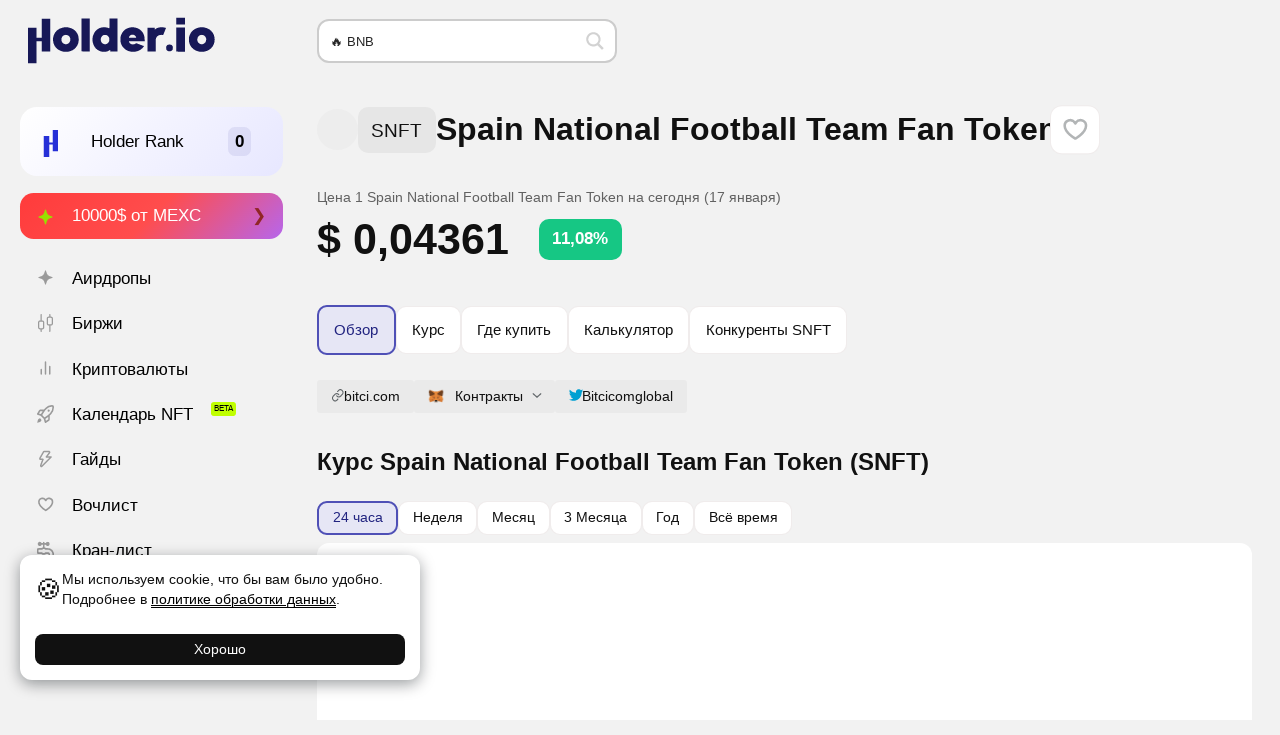

--- FILE ---
content_type: text/html; charset=UTF-8
request_url: https://holder.io/ru/coins/snft/
body_size: 42861
content:
<!DOCTYPE html>
<html lang="ru">
<head>
	<meta http-equiv="Content-Type" content="text/html; charset=utf-8">
	<meta name="viewport" content="width=device-width, initial-scale=1">

	<title>SNFT криптовалюта (Spain National Football Team Fan Token) ⭐ Цена монеты Spain National Football Team Fan Token и график курса крипто токена в реальном времени</title>
<meta name='robots' content='max-image-preview:large' />
	<style>img:is([sizes="auto" i], [sizes^="auto," i]) { contain-intrinsic-size: 3000px 1500px }</style>
	<meta name="description" content="Аналитический обзор токена SNFT, в чем идея и суть криптовалюты Spain National Football Team Fan Token. Узнайте причины роста, почему растет монета и стоит ли покупать Spain National Football Team Fan Token. Читайте обзор криптовалюты с разбором перспектив проекта Spain National Football Team Fan Token используя графики популярности и данные об актуальном курсе крипты SNFT на 2026 год." />


<meta property="og:locale" content="ru_RU" />
<meta property="og:site_name" content="Holder" />
<meta property="og:title" content="SNFT криптовалюта (Spain National Football Team Fan Token) ⭐ Цена монеты Spain National Football Team Fan Token и график курса крипто токена в реальном времени" />
<meta property="og:description" content="Аналитический обзор токена SNFT, в чем идея и суть криптовалюты Spain National Football Team Fan Token. Узнайте причины роста, почему растет монета и стоит ли покупать Spain National Football Team Fan Token. Читайте обзор криптовалюты с разбором перспектив проекта Spain National Football Team Fan Token используя графики популярности и данные об актуальном курсе крипты SNFT на 2026 год." />
<meta property="og:type" content="article" />
<meta property="article:published_time" content="2022-06-06T04:23:03+03:00" />
<meta property="article:modified_time" content="2022-06-06T04:23:03+03:00" />
<meta property="article:author" content="Vladislav Ch" />
<meta property="og:url" content="https://holder.io/ru/coins/snft/" />
<meta property="og:image" content="https://holder.io/ru/wp-content/uploads/coins/6/snft-43126.png" />
<meta property="og:image:width" content="250" />
<meta property="og:image:height" content="250" />
<meta property="og:image:alt" content="Spain National Football Team Fan Token" />
<meta property="og:image:type" content="image/png" />
<meta name="twitter:card" content="summary" />
<meta name="twitter:title" content="SNFT криптовалюта (Spain National Football Team Fan Token) ⭐ Цена монеты Spain National Football Team Fan Token и график курса крипто токена в реальном времени" />
<meta name="twitter:description" content="Аналитический обзор токена SNFT, в чем идея и суть криптовалюты Spain National Football Team Fan Token. Узнайте причины роста, почему растет монета и стоит ли покупать Spain National Football Team Fan Token. Читайте обзор криптовалюты с разбором перспектив проекта Spain National Football Team Fan Token используя графики популярности и данные об актуальном курсе крипты SNFT на 2026 год." />
<meta name="twitter:image" content="https://holder.io/ru/wp-content/uploads/coins/6/snft-43126.png" />
<meta property="article:publisher" content="https://twitter.com/Holder_io" />
<meta property="author" content="Vladislav Ch" />

<link href='https://www.google-analytics.com' crossorigin rel='preconnect' />
<link href='https://www.googletagmanager.com' crossorigin rel='preconnect' />
<link rel='stylesheet' id='wp-block-library-css' href='https://holder.io/ru/wp-includes/css/dist/block-library/style.min.css?ver=6.8.3' type='text/css' media='all' />
<style id='global-styles-inline-css' type='text/css'>
:root{--wp--preset--aspect-ratio--square: 1;--wp--preset--aspect-ratio--4-3: 4/3;--wp--preset--aspect-ratio--3-4: 3/4;--wp--preset--aspect-ratio--3-2: 3/2;--wp--preset--aspect-ratio--2-3: 2/3;--wp--preset--aspect-ratio--16-9: 16/9;--wp--preset--aspect-ratio--9-16: 9/16;--wp--preset--color--black: #000000;--wp--preset--color--cyan-bluish-gray: #abb8c3;--wp--preset--color--white: #ffffff;--wp--preset--color--pale-pink: #f78da7;--wp--preset--color--vivid-red: #cf2e2e;--wp--preset--color--luminous-vivid-orange: #ff6900;--wp--preset--color--luminous-vivid-amber: #fcb900;--wp--preset--color--light-green-cyan: #7bdcb5;--wp--preset--color--vivid-green-cyan: #00d084;--wp--preset--color--pale-cyan-blue: #8ed1fc;--wp--preset--color--vivid-cyan-blue: #0693e3;--wp--preset--color--vivid-purple: #9b51e0;--wp--preset--gradient--vivid-cyan-blue-to-vivid-purple: linear-gradient(135deg,rgba(6,147,227,1) 0%,rgb(155,81,224) 100%);--wp--preset--gradient--light-green-cyan-to-vivid-green-cyan: linear-gradient(135deg,rgb(122,220,180) 0%,rgb(0,208,130) 100%);--wp--preset--gradient--luminous-vivid-amber-to-luminous-vivid-orange: linear-gradient(135deg,rgba(252,185,0,1) 0%,rgba(255,105,0,1) 100%);--wp--preset--gradient--luminous-vivid-orange-to-vivid-red: linear-gradient(135deg,rgba(255,105,0,1) 0%,rgb(207,46,46) 100%);--wp--preset--gradient--very-light-gray-to-cyan-bluish-gray: linear-gradient(135deg,rgb(238,238,238) 0%,rgb(169,184,195) 100%);--wp--preset--gradient--cool-to-warm-spectrum: linear-gradient(135deg,rgb(74,234,220) 0%,rgb(151,120,209) 20%,rgb(207,42,186) 40%,rgb(238,44,130) 60%,rgb(251,105,98) 80%,rgb(254,248,76) 100%);--wp--preset--gradient--blush-light-purple: linear-gradient(135deg,rgb(255,206,236) 0%,rgb(152,150,240) 100%);--wp--preset--gradient--blush-bordeaux: linear-gradient(135deg,rgb(254,205,165) 0%,rgb(254,45,45) 50%,rgb(107,0,62) 100%);--wp--preset--gradient--luminous-dusk: linear-gradient(135deg,rgb(255,203,112) 0%,rgb(199,81,192) 50%,rgb(65,88,208) 100%);--wp--preset--gradient--pale-ocean: linear-gradient(135deg,rgb(255,245,203) 0%,rgb(182,227,212) 50%,rgb(51,167,181) 100%);--wp--preset--gradient--electric-grass: linear-gradient(135deg,rgb(202,248,128) 0%,rgb(113,206,126) 100%);--wp--preset--gradient--midnight: linear-gradient(135deg,rgb(2,3,129) 0%,rgb(40,116,252) 100%);--wp--preset--font-size--small: 13px;--wp--preset--font-size--medium: 20px;--wp--preset--font-size--large: 36px;--wp--preset--font-size--x-large: 42px;--wp--preset--font-size--80: 80%;--wp--preset--font-size--90: 90%;--wp--preset--font-size--100: 100%;--wp--preset--font-size--110: 110%;--wp--preset--font-size--120: 120%;--wp--preset--font-size--130: 130%;--wp--preset--font-size--140: 140%;--wp--preset--font-size--150: 150%;--wp--preset--font-size--160: 160%;--wp--preset--font-size--170: 170%;--wp--preset--font-size--180: 180%;--wp--preset--font-size--190: 190%;--wp--preset--font-size--210: 210%;--wp--preset--font-size--220: 220%;--wp--preset--font-size--230: 230%;--wp--preset--font-size--240: 240%;--wp--preset--font-size--250: 250%;--wp--preset--spacing--20: 0.44rem;--wp--preset--spacing--30: 0.67rem;--wp--preset--spacing--40: 1rem;--wp--preset--spacing--50: 1.5rem;--wp--preset--spacing--60: 2.25rem;--wp--preset--spacing--70: 3.38rem;--wp--preset--spacing--80: 5.06rem;--wp--preset--shadow--natural: 6px 6px 9px rgba(0, 0, 0, 0.2);--wp--preset--shadow--deep: 12px 12px 50px rgba(0, 0, 0, 0.4);--wp--preset--shadow--sharp: 6px 6px 0px rgba(0, 0, 0, 0.2);--wp--preset--shadow--outlined: 6px 6px 0px -3px rgba(255, 255, 255, 1), 6px 6px rgba(0, 0, 0, 1);--wp--preset--shadow--crisp: 6px 6px 0px rgba(0, 0, 0, 1);}:root { --wp--style--global--content-size: 60vw;--wp--style--global--wide-size: 100vw; }:where(body) { margin: 0; }.wp-site-blocks > .alignleft { float: left; margin-right: 2em; }.wp-site-blocks > .alignright { float: right; margin-left: 2em; }.wp-site-blocks > .aligncenter { justify-content: center; margin-left: auto; margin-right: auto; }:where(.wp-site-blocks) > * { margin-block-start: 24px; margin-block-end: 0; }:where(.wp-site-blocks) > :first-child { margin-block-start: 0; }:where(.wp-site-blocks) > :last-child { margin-block-end: 0; }:root { --wp--style--block-gap: 24px; }:root :where(.is-layout-flow) > :first-child{margin-block-start: 0;}:root :where(.is-layout-flow) > :last-child{margin-block-end: 0;}:root :where(.is-layout-flow) > *{margin-block-start: 24px;margin-block-end: 0;}:root :where(.is-layout-constrained) > :first-child{margin-block-start: 0;}:root :where(.is-layout-constrained) > :last-child{margin-block-end: 0;}:root :where(.is-layout-constrained) > *{margin-block-start: 24px;margin-block-end: 0;}:root :where(.is-layout-flex){gap: 24px;}:root :where(.is-layout-grid){gap: 24px;}.is-layout-flow > .alignleft{float: left;margin-inline-start: 0;margin-inline-end: 2em;}.is-layout-flow > .alignright{float: right;margin-inline-start: 2em;margin-inline-end: 0;}.is-layout-flow > .aligncenter{margin-left: auto !important;margin-right: auto !important;}.is-layout-constrained > .alignleft{float: left;margin-inline-start: 0;margin-inline-end: 2em;}.is-layout-constrained > .alignright{float: right;margin-inline-start: 2em;margin-inline-end: 0;}.is-layout-constrained > .aligncenter{margin-left: auto !important;margin-right: auto !important;}.is-layout-constrained > :where(:not(.alignleft):not(.alignright):not(.alignfull)){max-width: var(--wp--style--global--content-size);margin-left: auto !important;margin-right: auto !important;}.is-layout-constrained > .alignwide{max-width: var(--wp--style--global--wide-size);}body .is-layout-flex{display: flex;}.is-layout-flex{flex-wrap: wrap;align-items: center;}.is-layout-flex > :is(*, div){margin: 0;}body .is-layout-grid{display: grid;}.is-layout-grid > :is(*, div){margin: 0;}body{padding-top: 0px;padding-right: 0px;padding-bottom: 0px;padding-left: 0px;}a:where(:not(.wp-element-button)){text-decoration: underline;}:root :where(.wp-element-button, .wp-block-button__link){background-color: #32373c;border-width: 0;color: #fff;font-family: inherit;font-size: inherit;line-height: inherit;padding: calc(0.667em + 2px) calc(1.333em + 2px);text-decoration: none;}.has-black-color{color: var(--wp--preset--color--black) !important;}.has-cyan-bluish-gray-color{color: var(--wp--preset--color--cyan-bluish-gray) !important;}.has-white-color{color: var(--wp--preset--color--white) !important;}.has-pale-pink-color{color: var(--wp--preset--color--pale-pink) !important;}.has-vivid-red-color{color: var(--wp--preset--color--vivid-red) !important;}.has-luminous-vivid-orange-color{color: var(--wp--preset--color--luminous-vivid-orange) !important;}.has-luminous-vivid-amber-color{color: var(--wp--preset--color--luminous-vivid-amber) !important;}.has-light-green-cyan-color{color: var(--wp--preset--color--light-green-cyan) !important;}.has-vivid-green-cyan-color{color: var(--wp--preset--color--vivid-green-cyan) !important;}.has-pale-cyan-blue-color{color: var(--wp--preset--color--pale-cyan-blue) !important;}.has-vivid-cyan-blue-color{color: var(--wp--preset--color--vivid-cyan-blue) !important;}.has-vivid-purple-color{color: var(--wp--preset--color--vivid-purple) !important;}.has-black-background-color{background-color: var(--wp--preset--color--black) !important;}.has-cyan-bluish-gray-background-color{background-color: var(--wp--preset--color--cyan-bluish-gray) !important;}.has-white-background-color{background-color: var(--wp--preset--color--white) !important;}.has-pale-pink-background-color{background-color: var(--wp--preset--color--pale-pink) !important;}.has-vivid-red-background-color{background-color: var(--wp--preset--color--vivid-red) !important;}.has-luminous-vivid-orange-background-color{background-color: var(--wp--preset--color--luminous-vivid-orange) !important;}.has-luminous-vivid-amber-background-color{background-color: var(--wp--preset--color--luminous-vivid-amber) !important;}.has-light-green-cyan-background-color{background-color: var(--wp--preset--color--light-green-cyan) !important;}.has-vivid-green-cyan-background-color{background-color: var(--wp--preset--color--vivid-green-cyan) !important;}.has-pale-cyan-blue-background-color{background-color: var(--wp--preset--color--pale-cyan-blue) !important;}.has-vivid-cyan-blue-background-color{background-color: var(--wp--preset--color--vivid-cyan-blue) !important;}.has-vivid-purple-background-color{background-color: var(--wp--preset--color--vivid-purple) !important;}.has-black-border-color{border-color: var(--wp--preset--color--black) !important;}.has-cyan-bluish-gray-border-color{border-color: var(--wp--preset--color--cyan-bluish-gray) !important;}.has-white-border-color{border-color: var(--wp--preset--color--white) !important;}.has-pale-pink-border-color{border-color: var(--wp--preset--color--pale-pink) !important;}.has-vivid-red-border-color{border-color: var(--wp--preset--color--vivid-red) !important;}.has-luminous-vivid-orange-border-color{border-color: var(--wp--preset--color--luminous-vivid-orange) !important;}.has-luminous-vivid-amber-border-color{border-color: var(--wp--preset--color--luminous-vivid-amber) !important;}.has-light-green-cyan-border-color{border-color: var(--wp--preset--color--light-green-cyan) !important;}.has-vivid-green-cyan-border-color{border-color: var(--wp--preset--color--vivid-green-cyan) !important;}.has-pale-cyan-blue-border-color{border-color: var(--wp--preset--color--pale-cyan-blue) !important;}.has-vivid-cyan-blue-border-color{border-color: var(--wp--preset--color--vivid-cyan-blue) !important;}.has-vivid-purple-border-color{border-color: var(--wp--preset--color--vivid-purple) !important;}.has-vivid-cyan-blue-to-vivid-purple-gradient-background{background: var(--wp--preset--gradient--vivid-cyan-blue-to-vivid-purple) !important;}.has-light-green-cyan-to-vivid-green-cyan-gradient-background{background: var(--wp--preset--gradient--light-green-cyan-to-vivid-green-cyan) !important;}.has-luminous-vivid-amber-to-luminous-vivid-orange-gradient-background{background: var(--wp--preset--gradient--luminous-vivid-amber-to-luminous-vivid-orange) !important;}.has-luminous-vivid-orange-to-vivid-red-gradient-background{background: var(--wp--preset--gradient--luminous-vivid-orange-to-vivid-red) !important;}.has-very-light-gray-to-cyan-bluish-gray-gradient-background{background: var(--wp--preset--gradient--very-light-gray-to-cyan-bluish-gray) !important;}.has-cool-to-warm-spectrum-gradient-background{background: var(--wp--preset--gradient--cool-to-warm-spectrum) !important;}.has-blush-light-purple-gradient-background{background: var(--wp--preset--gradient--blush-light-purple) !important;}.has-blush-bordeaux-gradient-background{background: var(--wp--preset--gradient--blush-bordeaux) !important;}.has-luminous-dusk-gradient-background{background: var(--wp--preset--gradient--luminous-dusk) !important;}.has-pale-ocean-gradient-background{background: var(--wp--preset--gradient--pale-ocean) !important;}.has-electric-grass-gradient-background{background: var(--wp--preset--gradient--electric-grass) !important;}.has-midnight-gradient-background{background: var(--wp--preset--gradient--midnight) !important;}.has-small-font-size{font-size: var(--wp--preset--font-size--small) !important;}.has-medium-font-size{font-size: var(--wp--preset--font-size--medium) !important;}.has-large-font-size{font-size: var(--wp--preset--font-size--large) !important;}.has-x-large-font-size{font-size: var(--wp--preset--font-size--x-large) !important;}.has-80-font-size{font-size: var(--wp--preset--font-size--80) !important;}.has-90-font-size{font-size: var(--wp--preset--font-size--90) !important;}.has-100-font-size{font-size: var(--wp--preset--font-size--100) !important;}.has-110-font-size{font-size: var(--wp--preset--font-size--110) !important;}.has-120-font-size{font-size: var(--wp--preset--font-size--120) !important;}.has-130-font-size{font-size: var(--wp--preset--font-size--130) !important;}.has-140-font-size{font-size: var(--wp--preset--font-size--140) !important;}.has-150-font-size{font-size: var(--wp--preset--font-size--150) !important;}.has-160-font-size{font-size: var(--wp--preset--font-size--160) !important;}.has-170-font-size{font-size: var(--wp--preset--font-size--170) !important;}.has-180-font-size{font-size: var(--wp--preset--font-size--180) !important;}.has-190-font-size{font-size: var(--wp--preset--font-size--190) !important;}.has-210-font-size{font-size: var(--wp--preset--font-size--210) !important;}.has-220-font-size{font-size: var(--wp--preset--font-size--220) !important;}.has-230-font-size{font-size: var(--wp--preset--font-size--230) !important;}.has-240-font-size{font-size: var(--wp--preset--font-size--240) !important;}.has-250-font-size{font-size: var(--wp--preset--font-size--250) !important;}
:root :where(.wp-block-pullquote){font-size: 1.5em;line-height: 1.6;}
</style>
<link rel='stylesheet' id='theme-styles-css' href='https://holder.io/wp-content/themes/holder/assets/styles/styles.min.css?ver=1762445219' type='text/css' media='all' />
<link rel='stylesheet' id='theme-styles-temp-custom-css' href='https://holder.io/wp-content/cache/temp-custom.css?1762445238' type='text/css' media='all' />
<link rel="canonical" href="https://holder.io/ru/coins/snft/" />
<script id="hl-app-ldjson" type="application/ld+json">{
    "@context": "https://schema.org",
    "@type": "Article",
    "about": [
        {
            "@type": "Thing",
            "name": "Bitcichain Ecosystem"
        }
    ],
    "author": {
        "@type": "Person",
        "image": "https://secure.gravatar.com/avatar/68a2751fb24fe7bda0bb1c9e562584e6c345dc881560a2a8eed06d578da3a816?s=96&amp;d=retro&amp;r=g",
        "name": "Vladislav Ch",
        "jobTitle": "Администратор",
        "url": "https://holder.io/ru/author/cryptosliva/",
        "description": "Главный редактор Holder.io. Автор статей и исследований в области финансов и криптовалют. Инвестор с 2017 года.",
        "alumniOf": {
            "@type": "EducationalOrganization",
            "name": ""
        }
    },
    "dateModified": "2022-06-06T04:23:03+03:00",
    "datePublished": "2022-06-06T04:23:03+03:00",
    "headline": "Spain National Fan Token",
    "image": {
        "@type": "ImageObject",
        "url": "https://holder.io/ru/wp-content/uploads/coins/6/snft-43126.png"
    },
    "mainEntityOfPage": {
        "@type": "WebPage",
        "@id": "https://holder.io/ru/post/43126",
        "reviewedBy": [],
        "url": "https://holder.io/ru/coins/snft/"
    },
    "publisher": {
        "@type": "Organization",
        "name": "Holder",
        "url": "https://holder.io",
        "logo": {
            "@type": "ImageObject",
            "height": "512",
            "width": "512",
            "url": "https://holder.io/wp-content/uploads/sites/2/2023/09/cropped-favicon-1.png"
        }
    }
}</script>
<link rel="alternate" href="https://holder.io/coins/snft/" hreflang="en" />
<link rel="alternate" href="https://holder.io/ru/coins/snft/" hreflang="ru" />
<link rel="icon" href="https://holder.io/wp-content/uploads/sites/2/2023/09/cropped-favicon-1-32x32.png" sizes="32x32" />
<link rel="icon" href="https://holder.io/wp-content/uploads/sites/2/2023/09/cropped-favicon-1-192x192.png" sizes="192x192" />
<link rel="apple-touch-icon" href="https://holder.io/wp-content/uploads/sites/2/2023/09/cropped-favicon-1-180x180.png" />
<meta name="msapplication-TileImage" content="https://holder.io/wp-content/uploads/sites/2/2023/09/cropped-favicon-1-270x270.png" />


<!-- Global site tag (gtag.js) - Google Analytics -->
<script async src="https://www.googletagmanager.com/gtag/js?id=G-FVM0874Y81"></script>
<script>
  window.dataLayer = window.dataLayer || [];
  function gtag(){dataLayer.push(arguments);}
  gtag('js', new Date());

  gtag('config', 'G-FVM0874Y81');
</script>

<meta name="yandex-verification" content="b248994307fddeb7" />
<meta name='dmca-site-verification' content='bXNreFJDRnhkUlVuRHpUdHRLSmFRdz090' />
<meta name="lava-verify" content="e6f4b12142228dd2" />

<meta name="mobile-web-app-capable" content="yes">
<meta name="apple-mobile-web-app-status-bar-style" content="default">

<link rel="stylesheet" id="asp-basic" href="//holder.io/wp-content/cache/asp/style.basic-ho-is-po-no-da-au-se-co-au-se-is.css?mq=4QAHuq" media="all" /><style id='asp-instance-1'>div[id*='ajaxsearchpro1_'] div.asp_loader,div[id*='ajaxsearchpro1_'] div.asp_loader *{box-sizing:border-box !important;margin:0;padding:0;box-shadow:none}div[id*='ajaxsearchpro1_'] div.asp_loader{box-sizing:border-box;display:flex;flex:0 1 auto;flex-direction:column;flex-grow:0;flex-shrink:0;flex-basis:28px;max-width:100%;max-height:100%;align-items:center;justify-content:center}div[id*='ajaxsearchpro1_'] div.asp_loader-inner{width:100%;margin:0 auto;text-align:center;height:100%}@-webkit-keyframes scale{0%{-webkit-transform:scale(1);transform:scale(1);opacity:1}45%{-webkit-transform:scale(0.1);transform:scale(0.1);opacity:0.7}80%{-webkit-transform:scale(1);transform:scale(1);opacity:1}}@keyframes scale{0%{-webkit-transform:scale(1);transform:scale(1);opacity:1}45%{-webkit-transform:scale(0.1);transform:scale(0.1);opacity:0.7}80%{-webkit-transform:scale(1);transform:scale(1);opacity:1}}div[id*='ajaxsearchpro1_'] div.asp_ball-pulse>div:nth-child(0){-webkit-animation:scale 0.75s -0.36s infinite cubic-bezier(.2,.68,.18,1.08);animation:scale 0.75s -0.36s infinite cubic-bezier(.2,.68,.18,1.08)}div[id*='ajaxsearchpro1_'] div.asp_ball-pulse>div:nth-child(1){-webkit-animation:scale 0.75s -0.24s infinite cubic-bezier(.2,.68,.18,1.08);animation:scale 0.75s -0.24s infinite cubic-bezier(.2,.68,.18,1.08)}div[id*='ajaxsearchpro1_'] div.asp_ball-pulse>div:nth-child(2){-webkit-animation:scale 0.75s -0.12s infinite cubic-bezier(.2,.68,.18,1.08);animation:scale 0.75s -0.12s infinite cubic-bezier(.2,.68,.18,1.08)}div[id*='ajaxsearchpro1_'] div.asp_ball-pulse>div:nth-child(3){-webkit-animation:scale 0.75s 0s infinite cubic-bezier(.2,.68,.18,1.08);animation:scale 0.75s 0s infinite cubic-bezier(.2,.68,.18,1.08)}div[id*='ajaxsearchpro1_'] div.asp_ball-pulse>div{background-color:rgb(191,191,191);width:20%;height:20%;border-radius:100%;margin:0;margin-top:40%;margin-left:10%;float:left;-webkit-animation-fill-mode:both;animation-fill-mode:both;display:block;vertical-align:text-top}div[id*='ajaxsearchprores1_'] .asp_res_loader div.asp_loader,div[id*='ajaxsearchprores1_'] .asp_res_loader div.asp_loader *{box-sizing:border-box !important;margin:0;padding:0;box-shadow:none}div[id*='ajaxsearchprores1_'] .asp_res_loader div.asp_loader{box-sizing:border-box;display:flex;flex:0 1 auto;flex-direction:column;flex-grow:0;flex-shrink:0;flex-basis:28px;max-width:100%;max-height:100%;align-items:center;justify-content:center}div[id*='ajaxsearchprores1_'] .asp_res_loader div.asp_loader-inner{width:100%;margin:0 auto;text-align:center;height:100%}@-webkit-keyframes scale{0%{-webkit-transform:scale(1);transform:scale(1);opacity:1}45%{-webkit-transform:scale(0.1);transform:scale(0.1);opacity:0.7}80%{-webkit-transform:scale(1);transform:scale(1);opacity:1}}@keyframes scale{0%{-webkit-transform:scale(1);transform:scale(1);opacity:1}45%{-webkit-transform:scale(0.1);transform:scale(0.1);opacity:0.7}80%{-webkit-transform:scale(1);transform:scale(1);opacity:1}}div[id*='ajaxsearchprores1_'] .asp_res_loader div.asp_ball-pulse>div:nth-child(0){-webkit-animation:scale 0.75s -0.36s infinite cubic-bezier(.2,.68,.18,1.08);animation:scale 0.75s -0.36s infinite cubic-bezier(.2,.68,.18,1.08)}div[id*='ajaxsearchprores1_'] .asp_res_loader div.asp_ball-pulse>div:nth-child(1){-webkit-animation:scale 0.75s -0.24s infinite cubic-bezier(.2,.68,.18,1.08);animation:scale 0.75s -0.24s infinite cubic-bezier(.2,.68,.18,1.08)}div[id*='ajaxsearchprores1_'] .asp_res_loader div.asp_ball-pulse>div:nth-child(2){-webkit-animation:scale 0.75s -0.12s infinite cubic-bezier(.2,.68,.18,1.08);animation:scale 0.75s -0.12s infinite cubic-bezier(.2,.68,.18,1.08)}div[id*='ajaxsearchprores1_'] .asp_res_loader div.asp_ball-pulse>div:nth-child(3){-webkit-animation:scale 0.75s 0s infinite cubic-bezier(.2,.68,.18,1.08);animation:scale 0.75s 0s infinite cubic-bezier(.2,.68,.18,1.08)}div[id*='ajaxsearchprores1_'] .asp_res_loader div.asp_ball-pulse>div{background-color:rgb(191,191,191);width:20%;height:20%;border-radius:100%;margin:0;margin-top:40%;margin-left:10%;float:left;-webkit-animation-fill-mode:both;animation-fill-mode:both;display:block;vertical-align:text-top}#ajaxsearchpro1_1 div.asp_loader,#ajaxsearchpro1_2 div.asp_loader,#ajaxsearchpro1_1 div.asp_loader *,#ajaxsearchpro1_2 div.asp_loader *{box-sizing:border-box !important;margin:0;padding:0;box-shadow:none}#ajaxsearchpro1_1 div.asp_loader,#ajaxsearchpro1_2 div.asp_loader{box-sizing:border-box;display:flex;flex:0 1 auto;flex-direction:column;flex-grow:0;flex-shrink:0;flex-basis:28px;max-width:100%;max-height:100%;align-items:center;justify-content:center}#ajaxsearchpro1_1 div.asp_loader-inner,#ajaxsearchpro1_2 div.asp_loader-inner{width:100%;margin:0 auto;text-align:center;height:100%}@-webkit-keyframes scale{0%{-webkit-transform:scale(1);transform:scale(1);opacity:1}45%{-webkit-transform:scale(0.1);transform:scale(0.1);opacity:0.7}80%{-webkit-transform:scale(1);transform:scale(1);opacity:1}}@keyframes scale{0%{-webkit-transform:scale(1);transform:scale(1);opacity:1}45%{-webkit-transform:scale(0.1);transform:scale(0.1);opacity:0.7}80%{-webkit-transform:scale(1);transform:scale(1);opacity:1}}#ajaxsearchpro1_1 div.asp_ball-pulse>div:nth-child(0),#ajaxsearchpro1_2 div.asp_ball-pulse>div:nth-child(0){-webkit-animation:scale 0.75s -0.36s infinite cubic-bezier(.2,.68,.18,1.08);animation:scale 0.75s -0.36s infinite cubic-bezier(.2,.68,.18,1.08)}#ajaxsearchpro1_1 div.asp_ball-pulse>div:nth-child(1),#ajaxsearchpro1_2 div.asp_ball-pulse>div:nth-child(1){-webkit-animation:scale 0.75s -0.24s infinite cubic-bezier(.2,.68,.18,1.08);animation:scale 0.75s -0.24s infinite cubic-bezier(.2,.68,.18,1.08)}#ajaxsearchpro1_1 div.asp_ball-pulse>div:nth-child(2),#ajaxsearchpro1_2 div.asp_ball-pulse>div:nth-child(2){-webkit-animation:scale 0.75s -0.12s infinite cubic-bezier(.2,.68,.18,1.08);animation:scale 0.75s -0.12s infinite cubic-bezier(.2,.68,.18,1.08)}#ajaxsearchpro1_1 div.asp_ball-pulse>div:nth-child(3),#ajaxsearchpro1_2 div.asp_ball-pulse>div:nth-child(3){-webkit-animation:scale 0.75s 0s infinite cubic-bezier(.2,.68,.18,1.08);animation:scale 0.75s 0s infinite cubic-bezier(.2,.68,.18,1.08)}#ajaxsearchpro1_1 div.asp_ball-pulse>div,#ajaxsearchpro1_2 div.asp_ball-pulse>div{background-color:rgb(191,191,191);width:20%;height:20%;border-radius:100%;margin:0;margin-top:40%;margin-left:10%;float:left;-webkit-animation-fill-mode:both;animation-fill-mode:both;display:block;vertical-align:text-top}@-webkit-keyframes asp_an_fadeInDown{0%{opacity:0;-webkit-transform:translateY(-20px)}100%{opacity:1;-webkit-transform:translateY(0)}}@keyframes asp_an_fadeInDown{0%{opacity:0;transform:translateY(-20px)}100%{opacity:1;transform:translateY(0)}}.asp_an_fadeInDown{-webkit-animation-name:asp_an_fadeInDown;animation-name:asp_an_fadeInDown}div.asp_r.asp_r_1,div.asp_r.asp_r_1 *,div.asp_m.asp_m_1,div.asp_m.asp_m_1 *,div.asp_s.asp_s_1,div.asp_s.asp_s_1 *{-webkit-box-sizing:content-box;-moz-box-sizing:content-box;-ms-box-sizing:content-box;-o-box-sizing:content-box;box-sizing:content-box;border:0;border-radius:0;text-transform:none;text-shadow:none;box-shadow:none;text-decoration:none;text-align:left;letter-spacing:normal}div.asp_r.asp_r_1,div.asp_m.asp_m_1,div.asp_s.asp_s_1{-webkit-box-sizing:border-box;-moz-box-sizing:border-box;-ms-box-sizing:border-box;-o-box-sizing:border-box;box-sizing:border-box}div.asp_r.asp_r_1,div.asp_r.asp_r_1 *,div.asp_m.asp_m_1,div.asp_m.asp_m_1 *,div.asp_s.asp_s_1,div.asp_s.asp_s_1 *{padding:0;margin:0}.wpdreams_clear{clear:both}.asp_w_container_1{width:300px}div.asp_m.asp_m_1{width:100%;height:auto;max-height:none;border-radius:5px;background:#d1eaff;margin-top:0;margin-bottom:0;background-image:-moz-radial-gradient(center,ellipse cover,rgb(255,255,255),rgb(255,255,255));background-image:-webkit-gradient(radial,center center,0px,center center,100%,rgb(255,255,255),rgb(255,255,255));background-image:-webkit-radial-gradient(center,ellipse cover,rgb(255,255,255),rgb(255,255,255));background-image:-o-radial-gradient(center,ellipse cover,rgb(255,255,255),rgb(255,255,255));background-image:-ms-radial-gradient(center,ellipse cover,rgb(255,255,255),rgb(255,255,255));background-image:radial-gradient(ellipse at center,rgb(255,255,255),rgb(255,255,255));overflow:hidden;border:0 solid rgb(225,225,225);border-radius:px px px px;box-shadow:none}@media only screen and (min-width:641px) and (max-width:1024px){.asp_w_container_1{width:100%}div.asp_main_container.asp_w+[id*=asp-try-1]{width:100%}}@media only screen and (max-width:640px){.asp_w_container_1{width:100%}div.asp_main_container.asp_w+[id*=asp-try-1]{width:100%}}div.asp_m.asp_m_1 .probox{margin:0;height:40px;background:transparent;border:0 solid rgb(104,174,199);border-radius:0;box-shadow:none}p[id*=asp-try-1]{color:rgb(85,85,85) !important;display:block}div.asp_main_container+[id*=asp-try-1]{width:300px}p[id*=asp-try-1] a{color:rgb(255,181,86) !important}p[id*=asp-try-1] a:after{color:rgb(85,85,85) !important;display:inline;content:','}p[id*=asp-try-1] a:last-child:after{display:none}div.asp_m.asp_m_1 .probox .proinput{font-weight:normal;font-family:inherit;color:rgb(0,0,0);font-size:13px;line-height:15px;text-shadow:none;line-height:normal;flex-grow:1;order:5;margin:0 0 0 10px;padding:0 5px}div.asp_m.asp_m_1 .probox .proinput input.orig{font-weight:normal;font-family:inherit;color:rgb(0,0,0);font-size:13px;line-height:15px;text-shadow:none;line-height:normal;border:0;box-shadow:none;height:40px;position:relative;z-index:2;padding:0 !important;padding-top:2px !important;margin:-1px 0 0 -4px !important;width:100%;background:transparent !important}div.asp_m.asp_m_1 .probox .proinput input.autocomplete{font-weight:normal;font-family:inherit;color:rgb(0,0,0);font-size:13px;line-height:15px;text-shadow:none;line-height:normal;opacity:0.25;height:40px;display:block;position:relative;z-index:1;padding:0 !important;margin:-1px 0 0 -4px !important;margin-top:-40px !important;width:100%;background:transparent !important}.rtl div.asp_m.asp_m_1 .probox .proinput input.orig,.rtl div.asp_m.asp_m_1 .probox .proinput input.autocomplete{font-weight:normal;font-family:inherit;color:rgb(0,0,0);font-size:13px;line-height:15px;text-shadow:none;line-height:normal;direction:rtl;text-align:right}.rtl div.asp_m.asp_m_1 .probox .proinput{margin-right:2px}.rtl div.asp_m.asp_m_1 .probox .proloading,.rtl div.asp_m.asp_m_1 .probox .proclose{order:3}div.asp_m.asp_m_1 .probox .proinput input.orig::-webkit-input-placeholder{font-weight:normal;font-family:inherit;color:rgb(0,0,0);font-size:13px;text-shadow:none;opacity:0.85}div.asp_m.asp_m_1 .probox .proinput input.orig::-moz-placeholder{font-weight:normal;font-family:inherit;color:rgb(0,0,0);font-size:13px;text-shadow:none;opacity:0.85}div.asp_m.asp_m_1 .probox .proinput input.orig:-ms-input-placeholder{font-weight:normal;font-family:inherit;color:rgb(0,0,0);font-size:13px;text-shadow:none;opacity:0.85}div.asp_m.asp_m_1 .probox .proinput input.orig:-moz-placeholder{font-weight:normal;font-family:inherit;color:rgb(0,0,0);font-size:13px;text-shadow:none;opacity:0.85;line-height:normal !important}div.asp_m.asp_m_1 .probox .proinput input.autocomplete{font-weight:normal;font-family:inherit;color:rgb(0,0,0);font-size:13px;line-height:15px;text-shadow:none;line-height:normal;border:0;box-shadow:none}div.asp_m.asp_m_1 .probox .proloading,div.asp_m.asp_m_1 .probox .proclose,div.asp_m.asp_m_1 .probox .promagnifier,div.asp_m.asp_m_1 .probox .prosettings{width:40px;height:40px;flex:0 0 40px;flex-grow:0;order:7;text-align:center}div.asp_m.asp_m_1 .probox .proclose svg{fill:rgb(254,254,254);background:rgb(51,51,51);box-shadow:0 0 0 2px rgba(255,255,255,0.9);border-radius:50%;box-sizing:border-box;margin-left:-10px;margin-top:-10px;padding:4px}div.asp_m.asp_m_1 .probox .proloading{width:40px;height:40px;min-width:40px;min-height:40px;max-width:40px;max-height:40px}div.asp_m.asp_m_1 .probox .proloading .asp_loader{width:36px;height:36px;min-width:36px;min-height:36px;max-width:36px;max-height:36px}div.asp_m.asp_m_1 .probox .promagnifier{width:auto;height:40px;flex:0 0 auto;order:7;-webkit-flex:0 0 auto;-webkit-order:7}div.asp_m.asp_m_1 .probox .promagnifier:focus-visible{outline:black outset}div.asp_m.asp_m_1 .probox .proloading .innericon,div.asp_m.asp_m_1 .probox .proclose .innericon,div.asp_m.asp_m_1 .probox .promagnifier .innericon,div.asp_m.asp_m_1 .probox .prosettings .innericon{text-align:center}div.asp_m.asp_m_1 .probox .promagnifier .innericon{display:block;width:40px;height:40px;float:right}div.asp_m.asp_m_1 .probox .promagnifier .asp_text_button{display:block;width:auto;height:40px;float:right;margin:0;padding:0 10px 0 2px;font-weight:normal;font-family:inherit;color:rgba(51,51,51,1);font-size:15px;line-height:normal;text-shadow:none;line-height:40px}div.asp_m.asp_m_1 .probox .promagnifier .innericon svg{fill:rgb(210,210,210)}div.asp_m.asp_m_1 .probox .prosettings .innericon svg{fill:rgb(255,255,255)}div.asp_m.asp_m_1 .probox .promagnifier{width:38px;height:38px;background:transparent;background-position:center center;background-repeat:no-repeat;order:11;-webkit-order:11;float:right;border:1px none rgb(0,0,0);border-radius:0;box-shadow:0 0 0 0 rgba(255,255,255,0.61);cursor:pointer;background-size:100% 100%;background-position:center center;background-repeat:no-repeat;cursor:pointer}div.asp_m.asp_m_1 .probox .prosettings{width:40px;height:40px;background-image:-webkit-linear-gradient(185deg,rgb(190,76,70),rgb(190,76,70));background-image:-moz-linear-gradient(185deg,rgb(190,76,70),rgb(190,76,70));background-image:-o-linear-gradient(185deg,rgb(190,76,70),rgb(190,76,70));background-image:-ms-linear-gradient(185deg,rgb(190,76,70) 0,rgb(190,76,70) 100%);background-image:linear-gradient(185deg,rgb(190,76,70),rgb(190,76,70));background-position:center center;background-repeat:no-repeat;order:10;-webkit-order:10;float:right;border:0 solid rgb(104,174,199);border-radius:0;box-shadow:0 0 0 0 rgba(255,255,255,0.63);cursor:pointer;background-size:100% 100%;align-self:flex-end}div.asp_r.asp_r_1{position:absolute;z-index:11000;width:400px;margin:12px 0 0 0}@media only screen and (min-width:641px) and (max-width:1024px){div.asp_r.asp_r_1{width:auto}}@media only screen and (max-width:640px){div.asp_r.asp_r_1{width:auto}}div.asp_r.asp_r_1 .asp_nores{border:0 solid rgb(0,0,0);border-radius:0;box-shadow:0 5px 5px -5px #dfdfdf;padding:6px 12px 6px 12px;margin:0;font-weight:normal;font-family:inherit;color:rgba(74,74,74,1);font-size:1rem;line-height:1.2rem;text-shadow:none;font-weight:normal;background:rgb(255,255,255)}div.asp_r.asp_r_1 .asp_nores .asp_nores_kw_suggestions{color:rgba(234,67,53,1);font-weight:normal}div.asp_r.asp_r_1 .asp_nores .asp_keyword{padding:0 8px 0 0;cursor:pointer;color:rgba(20,84,169,1);font-weight:bold}div.asp_r.asp_r_1 .asp_results_top{background:rgb(255,255,255);border:1px none rgb(81,81,81);border-radius:0;padding:6px 12px 6px 12px;margin:0;text-align:center;font-weight:normal;font-family:"Open Sans";color:rgb(74,74,74);font-size:13px;line-height:16px;text-shadow:none}div.asp_r.asp_r_1 .results .item{height:auto;background:rgb(255,255,255)}div.asp_r.asp_r_1 .results .item.hovered{background-image:-moz-radial-gradient(center,ellipse cover,rgb(245,245,245),rgb(245,245,245));background-image:-webkit-gradient(radial,center center,0px,center center,100%,rgb(245,245,245),rgb(245,245,245));background-image:-webkit-radial-gradient(center,ellipse cover,rgb(245,245,245),rgb(245,245,245));background-image:-o-radial-gradient(center,ellipse cover,rgb(245,245,245),rgb(245,245,245));background-image:-ms-radial-gradient(center,ellipse cover,rgb(245,245,245),rgb(245,245,245));background-image:radial-gradient(ellipse at center,rgb(245,245,245),rgb(245,245,245))}div.asp_r.asp_r_1 .results .item .asp_image{background-size:cover;background-repeat:no-repeat}div.asp_r.asp_r_1 .results .item .asp_image img{object-fit:cover}div.asp_r.asp_r_1 .results .item .asp_item_overlay_img{background-size:cover;background-repeat:no-repeat}div.asp_r.asp_r_1 .results .item .asp_content{overflow:hidden;background:transparent;margin:0;padding:0 10px}div.asp_r.asp_r_1 .results .item .asp_content h3{margin:0;padding:0;display:inline-block;line-height:inherit;font-weight:normal;font-family:inherit;color:rgb(0,0,0);font-size:14px;line-height:20px;text-shadow:none}div.asp_r.asp_r_1 .results .item .asp_content h3 a{margin:0;padding:0;line-height:inherit;display:block;font-weight:normal;font-family:inherit;color:rgb(0,0,0);font-size:14px;line-height:20px;text-shadow:none}div.asp_r.asp_r_1 .results .item .asp_content h3 a:hover{font-weight:normal;font-family:inherit;color:rgb(0,0,0);font-size:14px;line-height:20px;text-shadow:none}div.asp_r.asp_r_1 .results .item div.etc{padding:0;font-size:13px;line-height:1.3em;margin-bottom:6px}div.asp_r.asp_r_1 .results .item .etc .asp_author{padding:0;font-weight:bold;font-family:inherit;color:rgba(161,161,161,1);font-size:12px;line-height:13px;text-shadow:none}div.asp_r.asp_r_1 .results .item .etc .asp_date{margin:0 0 0 10px;padding:0;font-weight:normal;font-family:inherit;color:rgba(173,173,173,1);font-size:12px;line-height:15px;text-shadow:none}div.asp_r.asp_r_1 .results .item div.asp_content{margin:0;padding:0;font-weight:normal;font-family:inherit;color:rgba(74,74,74,1);font-size:13px;line-height:13px;text-shadow:none}div.asp_r.asp_r_1 span.highlighted{font-weight:bold;color:rgba(217,49,43,1);background-color:rgba(238,238,238,1)}div.asp_r.asp_r_1 p.showmore{text-align:center;font-weight:normal;font-family:inherit;color:rgb(0,0,0);font-size:12px;line-height:15px;text-shadow:none}div.asp_r.asp_r_1 p.showmore a{font-weight:normal;font-family:inherit;color:rgb(0,0,0);font-size:12px;line-height:15px;text-shadow:none;padding:10px 5px;margin:0 auto;background:rgba(255,255,255,1);display:block;text-align:center}div.asp_r.asp_r_1 .asp_res_loader{background:rgb(255,255,255);height:200px;padding:10px}div.asp_r.asp_r_1.isotopic .asp_res_loader{background:rgba(255,255,255,0);}div.asp_r.asp_r_1 .asp_res_loader .asp_loader{height:200px;width:200px;margin:0 auto}div.asp_s.asp_s_1.searchsettings{direction:ltr;padding:0;background-image:-webkit-linear-gradient(185deg,rgb(190,76,70),rgb(190,76,70));background-image:-moz-linear-gradient(185deg,rgb(190,76,70),rgb(190,76,70));background-image:-o-linear-gradient(185deg,rgb(190,76,70),rgb(190,76,70));background-image:-ms-linear-gradient(185deg,rgb(190,76,70) 0,rgb(190,76,70) 100%);background-image:linear-gradient(185deg,rgb(190,76,70),rgb(190,76,70));box-shadow:none;;max-width:208px;z-index:2}div.asp_s.asp_s_1.searchsettings.asp_s{z-index:11001}div.asp_sb.asp_sb_1.searchsettings{max-width:none}div.asp_s.asp_s_1.searchsettings form{display:flex}div.asp_sb.asp_sb_1.searchsettings form{display:flex}div.asp_s.asp_s_1.searchsettings div.asp_option_label,div.asp_s.asp_s_1.searchsettings .asp_label{font-weight:bold;font-family:"Open Sans";color:rgb(255,255,255);font-size:12px;line-height:15px;text-shadow:none}div.asp_sb.asp_sb_1.searchsettings .asp_option_inner .asp_option_checkbox,div.asp_s.asp_s_1.searchsettings .asp_option_inner .asp_option_checkbox{background-image:-webkit-linear-gradient(180deg,rgb(34,34,34),rgb(69,72,77));background-image:-moz-linear-gradient(180deg,rgb(34,34,34),rgb(69,72,77));background-image:-o-linear-gradient(180deg,rgb(34,34,34),rgb(69,72,77));background-image:-ms-linear-gradient(180deg,rgb(34,34,34) 0,rgb(69,72,77) 100%);background-image:linear-gradient(180deg,rgb(34,34,34),rgb(69,72,77))}div.asp_sb.asp_sb_1.searchsettings .asp_option_inner .asp_option_checkbox:after,div.asp_s.asp_s_1.searchsettings .asp_option_inner .asp_option_checkbox:after{font-family:'asppsicons2';border:none;content:"\e800";display:block;position:absolute;top:0;left:0;font-size:11px;color:rgb(255,255,255);margin:1px 0 0 0 !important;line-height:17px;text-align:center;text-decoration:none;text-shadow:none}div.asp_sb.asp_sb_1.searchsettings .asp_sett_scroll,div.asp_s.asp_s_1.searchsettings .asp_sett_scroll{scrollbar-width:thin;scrollbar-color:rgba(0,0,0,0.5) transparent}div.asp_sb.asp_sb_1.searchsettings .asp_sett_scroll::-webkit-scrollbar,div.asp_s.asp_s_1.searchsettings .asp_sett_scroll::-webkit-scrollbar{width:7px}div.asp_sb.asp_sb_1.searchsettings .asp_sett_scroll::-webkit-scrollbar-track,div.asp_s.asp_s_1.searchsettings .asp_sett_scroll::-webkit-scrollbar-track{background:transparent}div.asp_sb.asp_sb_1.searchsettings .asp_sett_scroll::-webkit-scrollbar-thumb,div.asp_s.asp_s_1.searchsettings .asp_sett_scroll::-webkit-scrollbar-thumb{background:rgba(0,0,0,0.5);border-radius:5px;border:none}div.asp_s.asp_s_1.searchsettings .asp_sett_scroll{max-height:220px;overflow:auto}div.asp_sb.asp_sb_1.searchsettings .asp_sett_scroll{max-height:220px;overflow:auto}div.asp_s.asp_s_1.searchsettings fieldset{width:200px;min-width:200px;max-width:10000px}div.asp_sb.asp_sb_1.searchsettings fieldset{width:200px;min-width:200px;max-width:10000px}div.asp_s.asp_s_1.searchsettings fieldset legend{padding:0 0 0 10px;margin:0;background:transparent;font-weight:normal;font-family:"Open Sans";color:rgb(31,31,31);font-size:13px;line-height:15px;text-shadow:none}div.asp_r.asp_r_1.vertical{padding:4px;background:rgb(238,238,238);border-radius:3px;border:0 none rgba(0,0,0,1);border-radius:0;box-shadow:none;visibility:hidden;display:none}div.asp_r.asp_r_1.vertical .results{max-height:none;overflow-x:hidden;overflow-y:auto}div.asp_r.asp_r_1.vertical .item{position:relative;box-sizing:border-box}div.asp_r.asp_r_1.vertical .item .asp_content h3{display:inline}div.asp_r.asp_r_1.vertical .results .item .asp_content{overflow:hidden;width:auto;height:auto;background:transparent;margin:0;padding:8px}div.asp_r.asp_r_1.vertical .results .item .asp_image{width:30px;height:30px;margin:2px 8px 0 0}div.asp_r.asp_r_1.vertical .asp_simplebar-scrollbar::before{background:transparent;background-image:-moz-radial-gradient(center,ellipse cover,rgba(0,0,0,0.5),rgba(0,0,0,0.5));background-image:-webkit-gradient(radial,center center,0px,center center,100%,rgba(0,0,0,0.5),rgba(0,0,0,0.5));background-image:-webkit-radial-gradient(center,ellipse cover,rgba(0,0,0,0.5),rgba(0,0,0,0.5));background-image:-o-radial-gradient(center,ellipse cover,rgba(0,0,0,0.5),rgba(0,0,0,0.5));background-image:-ms-radial-gradient(center,ellipse cover,rgba(0,0,0,0.5),rgba(0,0,0,0.5));background-image:radial-gradient(ellipse at center,rgba(0,0,0,0.5),rgba(0,0,0,0.5))}div.asp_r.asp_r_1.vertical .results .item::after{display:block;position:absolute;bottom:0;content:"";height:1px;width:100%;background:rgb(234,234,234)}div.asp_r.asp_r_1.vertical .results .item.asp_last_item::after{display:none}.asp_spacer{display:none !important;}.asp_v_spacer{width:100%;height:0}div.asp_r.asp_r_1 .asp_group_header{background:#DDD;background:rgb(246,246,246);border-radius:3px 3px 0 0;border-top:1px solid rgb(248,248,248);border-left:1px solid rgb(248,248,248);border-right:1px solid rgb(248,248,248);margin:0 0 -3px;padding:7px 0 7px 10px;position:relative;z-index:1000;min-width:90%;flex-grow:1;font-weight:bold;font-family:inherit;color:rgb(0,0,0);font-size:11px;line-height:13px;text-shadow:none}div.asp_r.asp_r_1.vertical .results{scrollbar-width:thin;scrollbar-color:rgba(0,0,0,0.5) rgb(255,255,255)}div.asp_r.asp_r_1.vertical .results::-webkit-scrollbar{width:10px}div.asp_r.asp_r_1.vertical .results::-webkit-scrollbar-track{background:rgb(255,255,255);box-shadow:inset 0 0 12px 12px transparent;border:none}div.asp_r.asp_r_1.vertical .results::-webkit-scrollbar-thumb{background:transparent;box-shadow:inset 0 0 12px 12px rgba(0,0,0,0.5);border:solid 2px transparent;border-radius:12px}</style></head>

<body id="holder" class="wp-singular coin-template-default single single-coin postid-43126 wp-theme-holder singular sidebar-left">
	

<!-- Yandex.Metrika counter -->
<script type="text/javascript" >
   (function(m,e,t,r,i,k,a){m[i]=m[i]||function(){(m[i].a=m[i].a||[]).push(arguments)};
   m[i].l=1*new Date();k=e.createElement(t),a=e.getElementsByTagName(t)[0],k.async=1,k.src=r,a.parentNode.insertBefore(k,a)})
   (window, document, "script", "https://mc.yandex.ru/metrika/tag.js", "ym");

   ym(87634265, "init", {
        clickmap:true,
        trackLinks:true,
        accurateTrackBounce:true,
        webvisor:true
   });
</script>
<noscript><div><img src="https://mc.yandex.ru/watch/87634265" style="position:absolute; left:-9999px;" alt="" /></div></noscript>
<!-- /Yandex.Metrika counter -->

<script type="text/javascript">
 document.addEventListener('DOMContentLoaded', function () {
  const cookieNotification = document.getElementById('cookie-notification');
  const cookieOkBtn = document.getElementById('cookie-ok-btn');
  
  // Проверяем localStorage на наличие отметки о просмотре уведомления
  if (!localStorage.getItem('cookieConsent')) {
    // Убираем класс hidden, чтобы показать уведомление
    cookieNotification.classList.remove('hidden');
    
    // Запускаем анимацию появления через 0.5 секунд
    setTimeout(() => {
      cookieNotification.classList.add('show');
    }, 500);
  }

  // Закрываем уведомление по клику на кнопку
  cookieOkBtn.addEventListener('click', () => {
    cookieNotification.classList.remove('show');
    
    // Скрываем уведомление после завершения анимации
    setTimeout(() => {
      cookieNotification.classList.add('hidden');
    }, 400); // Задержка, равная длительности анимации
    
    // Сохраняем информацию о том, что пользователь дал согласие
    localStorage.setItem('cookieConsent', 'true');
  });
});

  </script>


<script>function get_svg( name, rg = {} ){ name = name.replace( '.svg', '' ) + '-svg'; rg = Object.assign( { class:'', attr:'' }, rg ); let div = document.createElement( 'div' ); div.innerHTML = '<svg class="svg-ico {id} {class}" {attr}><use xlink:href="#{id}"></use></svg>'.trim() .replaceAll( '{id}', name ) .replaceAll( '{class}', rg.class ) .replaceAll( '{attr}', rg.attr ); return div.firstChild; }</script>
<!-- svg sprite -->
<svg aria-hidden="true" style="position: absolute; width: 0; height: 0; overflow: hidden;" xmlns="http://www.w3.org/2000/svg" xmlns:xlink="http://www.w3.org/1999/xlink">
	<defs>
		<symbol id="arrow-down-svg" viewBox="-1 0 16 8" fill="none">  <path d="M1 0.999999L7 7L13 1" stroke="currentColor" stroke-width="2" stroke-linecap="round" stroke-linejoin="round"/> </symbol>

	<symbol id="arrow-right-svg" viewBox="0 0 24 24" fill="currentColor"><path d="M0,0h24v24H0V0z" fill="none"></path><polygon points="6.23,20.23 8,22 18,12 8,2 6.23,3.77 14.46,12"></polygon></symbol>
	<symbol id="arrow-sort-desc-svg" fill="none" viewBox="4 4 16 16">
    <path fill="currentColor" d="M6 8a1 1 0 0 1 1-1h10a1 1 0 1 1 0 2H7a1 1 0 0 1-1-1ZM8 12a1 1 0 0 1 1-1h6a1 1 0 1 1 0 2H9a1 1 0 0 1-1-1ZM11 15a1 1 0 1 0 0 2h2a1 1 0 1 0 0-2h-2Z"/>
</symbol>
	<symbol id="arrow-up-right-svg" stroke="currentColor" stroke-linecap="round" stroke-linejoin="round" stroke-width="2" fill="none" viewBox="0 0 9 10"><path d="M7.91 1.818 1.546 8.182m1.06-6.364H7.91 2.607Zm5.304 0v5.303-5.303Z"/></symbol>
	<symbol id="calendar-svg" viewBox="0 0 24 24" fill="currentColor" stroke="none"><path d="M12,19a1,1,0,1,0-1-1A1,1,0,0,0,12,19Zm5,0a1,1,0,1,0-1-1A1,1,0,0,0,17,19Zm0-4a1,1,0,1,0-1-1A1,1,0,0,0,17,15Zm-5,0a1,1,0,1,0-1-1A1,1,0,0,0,12,15ZM19,3H18V2a1,1,0,0,0-2,0V3H8V2A1,1,0,0,0,6,2V3H5A3,3,0,0,0,2,6V20a3,3,0,0,0,3,3H19a3,3,0,0,0,3-3V6A3,3,0,0,0,19,3Zm1,17a1,1,0,0,1-1,1H5a1,1,0,0,1-1-1V11H20ZM20,9H4V6A1,1,0,0,1,5,5H6V6A1,1,0,0,0,8,6V5h8V6a1,1,0,0,0,2,0V5h1a1,1,0,0,1,1,1ZM7,15a1,1,0,1,0-1-1A1,1,0,0,0,7,15Zm0,4a1,1,0,1,0-1-1A1,1,0,0,0,7,19Z"></path></symbol>
	<symbol id="chart-svg" viewBox="0 0 24 24" fill="none" stroke="currentColor" stroke-width="2" stroke-linecap="round" stroke-linejoin="round"><line x1="18" y1="20" x2="18" y2="10"></line><line x1="12" y1="20" x2="12" y2="4"></line><line x1="6" y1="20" x2="6" y2="14"></line>
</symbol>
	<symbol id="close-svg" viewBox="0 0 24 24" fill="currentColor"><path d="M0 0h24v24H0V0z" fill="none"/><path d="M19 6.41L17.59 5 12 10.59 6.41 5 5 6.41 10.59 12 5 17.59 6.41 19 12 13.41 17.59 19 19 17.59 13.41 12 19 6.41z"/></symbol>
	<symbol id="comment-add-svg" fill="currentColor" viewBox="0 0 18 18"><path d="M5.357 14.754v-.641h-.194l-.158.122.352.52Zm-3.29 2.483-.353-.52.352.52Zm12.397-2.483v-.641.641ZM6.571 7.056a.591.591 0 0 0-.429.188.66.66 0 0 0-.178.454c0 .17.064.333.178.453.114.12.268.188.43.188V7.056ZM11.43 8.34a.591.591 0 0 0 .429-.188.66.66 0 0 0 .178-.453.66.66 0 0 0-.178-.454.591.591 0 0 0-.43-.188V8.34ZM9.607 5.132a.66.66 0 0 0-.178-.454A.591.591 0 0 0 9 4.49a.591.591 0 0 0-.43.188.66.66 0 0 0-.177.454h1.214Zm-1.214 5.132c0 .17.064.333.178.453.114.12.268.188.429.188a.591.591 0 0 0 .43-.188.66.66 0 0 0 .177-.453H8.393ZM.5 3.207v13.51h1.214V3.207H.5Zm15.786 0v8.981H17.5v-8.98h-1.214ZM14.464 0H3.536v1.283h10.928V0ZM5.005 14.235l-3.29 2.482.704 1.04 3.29-2.483-.704-1.04Zm9.46-.122H5.356v1.283h9.107v-1.283ZM17.5 3.207c0-.85-.32-1.666-.89-2.268A2.956 2.956 0 0 0 14.465 0v1.283c.483 0 .947.203 1.288.564.342.36.534.85.534 1.36H17.5Zm-15.786 0c0-.51.192-1 .534-1.36.341-.361.805-.564 1.288-.564V0C2.73 0 1.958.338 1.389.94A3.302 3.302 0 0 0 .5 3.206h1.214ZM.5 16.717c.001.235.063.465.18.666.116.2.282.363.48.47a1.16 1.16 0 0 0 1.259-.097l-.705-1.039H.5Zm15.786-4.529c0 .51-.192 1-.534 1.361-.341.36-.805.564-1.288.564v1.283c.805 0 1.577-.338 2.147-.94.57-.601.889-1.417.889-2.268h-1.214ZM6.57 8.34h4.858V7.056H6.57V8.34Zm1.822-3.207v5.132h1.214V5.132H8.393Z"/></symbol>
	<symbol id="comments-svg" fill="currentColor" viewBox="0 0 20 20"><path d="M5.714 16.393v-.712h-.228l-.186.135.414.577Zm-3.871 2.759-.414-.578.414.578Zm14.586-2.759v-.712.712Zm-2.143-9.265A.715.715 0 0 0 15 6.415a.712.712 0 0 0-.714-.713v1.426ZM5.714 5.702A.715.715 0 0 0 5 6.415a.712.712 0 0 0 .714.713V5.702Zm5.715 5.702a.715.715 0 0 0 .714-.713.712.712 0 0 0-.714-.712v1.425ZM5.714 9.98A.715.715 0 0 0 5 10.69a.712.712 0 0 0 .714.713V9.98ZM0 3.564v15.01h1.429V3.565H0Zm18.571 0v9.978H20V3.564h-1.429ZM16.43 0H3.57v1.426H16.43V0ZM5.3 15.816l-3.871 2.758.828 1.155 3.872-2.758-.829-1.155Zm11.129-.135H5.714v1.425H16.43v-1.425ZM20 3.564a3.56 3.56 0 0 0-1.046-2.52A3.575 3.575 0 0 0 16.429 0v1.426a2.136 2.136 0 0 1 2.143 2.138H20Zm-18.571 0c0-.567.225-1.111.627-1.512a2.145 2.145 0 0 1 1.515-.626V0c-.947 0-1.855.375-2.525 1.044A3.56 3.56 0 0 0 0 3.564h1.429ZM0 18.574a1.423 1.423 0 0 0 .777 1.262 1.432 1.432 0 0 0 1.48-.107l-.828-1.154H0Zm18.571-5.032c0 .568-.225 1.111-.627 1.512a2.145 2.145 0 0 1-1.515.627v1.425c.947 0 1.855-.375 2.525-1.044A3.56 3.56 0 0 0 20 13.542h-1.429Zm-4.285-7.84H5.714v1.426h8.572V5.702ZM11.429 9.98H5.714v1.425h5.715V9.98Z"/></symbol>
	<symbol id="copy-svg" viewBox="0 0 20 20" fill="currentColor"><path d="M8 2C6.89543 2 6 2.89543 6 4V14C6 15.1046 6.89543 16 8 16H14C15.1046 16 16 15.1046 16 14V4C16 2.89543 15.1046 2 14 2H8ZM7 4C7 3.44772 7.44772 3 8 3H14C14.5523 3 15 3.44772 15 4V14C15 14.5523 14.5523 15 14 15H8C7.44772 15 7 14.5523 7 14V4ZM4 6.00001C4 5.25973 4.4022 4.61339 5 4.26758V14.5C5 15.8807 6.11929 17 7.5 17H13.7324C13.3866 17.5978 12.7403 18 12 18H7.5C5.567 18 4 16.433 4 14.5V6.00001Z" ></path></symbol>
	<symbol id="discord-svg" fill="currentColor" viewBox="0 0 24 24"><path d="M14.82 4.26a10.14 10.14 0 0 0-.53 1.1 14.66 14.66 0 0 0-4.58 0 10.14 10.14 0 0 0-.53-1.1 16 16 0 0 0-4.13 1.3 17.33 17.33 0 0 0-3 11.59 16.6 16.6 0 0 0 5.07 2.59A12.89 12.89 0 0 0 8.23 18a9.65 9.65 0 0 1-1.71-.83 3.39 3.39 0 0 0 .42-.33 11.66 11.66 0 0 0 10.12 0q.21.18.42.33a10.84 10.84 0 0 1-1.71.84 12.41 12.41 0 0 0 1.08 1.78 16.44 16.44 0 0 0 5.06-2.59 17.22 17.22 0 0 0-3-11.59 16.09 16.09 0 0 0-4.09-1.35zM8.68 14.81a1.94 1.94 0 0 1-1.8-2 1.93 1.93 0 0 1 1.8-2 1.93 1.93 0 0 1 1.8 2 1.93 1.93 0 0 1-1.8 2zm6.64 0a1.94 1.94 0 0 1-1.8-2 1.93 1.93 0 0 1 1.8-2 1.92 1.92 0 0 1 1.8 2 1.92 1.92 0 0 1-1.8 2z"/></symbol>
	<symbol id="edit-svg" viewBox="0 0 24 24" fill="currentColor">
	<rect fill="none" height="24" width="24"/>
	<path d="M3,21l3.75,0L17.81,9.94l-3.75-3.75L3,17.25L3,21z M5,18.08l9.06-9.06l0.92,0.92L5.92,19L5,19L5,18.08z"/>
	<path d="M18.37,3.29c-0.39-0.39-1.02-0.39-1.41,0l-1.83,1.83l3.75,3.75l1.83-1.83c0.39-0.39,0.39-1.02,0-1.41L18.37,3.29z"/>
</symbol>
	<symbol id="exchanges-svg" viewBox="0 0 14 16" fill="currentColor">
	<path fill-rule="evenodd" clip-rule="evenodd" d="M2.91667 0C3.23883 0 3.5 0.255837 3.5 0.571429V5.71429H4.08333C5.04983 5.71429 5.83333 6.4818 5.83333 7.42857V12C5.83333 12.9468 5.04983 13.7143 4.08333 13.7143H3.5L3.50001 15.4286C3.50001 15.7442 3.23884 16 2.91667 16C2.59451 16 2.33334 15.7442 2.33334 15.4286L2.33333 13.7143H1.75C0.783502 13.7143 0 12.9468 0 12V7.42857C0 6.4818 0.783502 5.71429 1.75 5.71429H2.33333V0.571429C2.33333 0.255837 2.5945 0 2.91667 0ZM1.75 6.85714C1.42783 6.85714 1.16667 7.11298 1.16667 7.42857V12C1.16667 12.3156 1.42783 12.5714 1.75 12.5714H4.08333C4.4055 12.5714 4.66667 12.3156 4.66667 12V7.42857C4.66667 7.11298 4.4055 6.85714 4.08333 6.85714H1.75ZM11.0833 0C11.4055 0 11.6667 0.255837 11.6667 0.571429V2.28571H12.25C13.2165 2.28571 14 3.05323 14 4V8.57143C14 9.5182 13.2165 10.2857 12.25 10.2857H11.6667V15.4286C11.6667 15.7442 11.4055 16 11.0833 16C10.7612 16 10.5 15.7442 10.5 15.4286V10.2857H9.91667C8.95017 10.2857 8.16667 9.5182 8.16667 8.57143V4C8.16667 3.05323 8.95017 2.28571 9.91667 2.28571H10.5V0.571429C10.5 0.255837 10.7612 0 11.0833 0ZM9.91667 3.42857C9.5945 3.42857 9.33333 3.68441 9.33333 4V8.57143C9.33333 8.88702 9.5945 9.14286 9.91667 9.14286H12.25C12.5722 9.14286 12.8333 8.88702 12.8333 8.57143V4C12.8333 3.68441 12.5722 3.42857 12.25 3.42857H9.91667Z"/>
</symbol>
	<symbol id="eye-svg" viewBox="0 0 23 23" fill="currentColor">
	<path d="M23 11.5C23 11.5 18.6875 3.59375 11.5 3.59375C4.3125 3.59375 0 11.5 0 11.5C0 11.5 4.3125 19.4062 11.5 19.4062C18.6875 19.4062 23 11.5 23 11.5ZM1.68619 11.5C2.38124 10.4436 3.18067 9.45974 4.07244 8.56319C5.9225 6.71025 8.4525 5.03125 11.5 5.03125C14.5475 5.03125 17.0761 6.71025 18.929 8.56319C19.8208 9.45974 20.6202 10.4436 21.3153 11.5C21.2319 11.6251 21.1399 11.7631 21.0349 11.914C20.5534 12.604 19.8418 13.524 18.929 14.4368C17.0761 16.2898 14.5461 17.9688 11.5 17.9688C8.4525 17.9688 5.92394 16.2898 4.071 14.4368C3.17924 13.5403 2.37981 12.5564 1.68475 11.5H1.68619Z"/>
	<path d="M11.5 7.90625C10.5469 7.90625 9.63279 8.28488 8.95884 8.95884C8.28488 9.63279 7.90625 10.5469 7.90625 11.5C7.90625 12.4531 8.28488 13.3672 8.95884 14.0412C9.63279 14.7151 10.5469 15.0938 11.5 15.0938C12.4531 15.0938 13.3672 14.7151 14.0412 14.0412C14.7151 13.3672 15.0938 12.4531 15.0938 11.5C15.0938 10.5469 14.7151 9.63279 14.0412 8.95884C13.3672 8.28488 12.4531 7.90625 11.5 7.90625ZM6.46875 11.5C6.46875 10.1656 6.99883 8.88591 7.94237 7.94237C8.88591 6.99883 10.1656 6.46875 11.5 6.46875C12.8344 6.46875 14.1141 6.99883 15.0576 7.94237C16.0012 8.88591 16.5312 10.1656 16.5312 11.5C16.5312 12.8344 16.0012 14.1141 15.0576 15.0576C14.1141 16.0012 12.8344 16.5312 11.5 16.5312C10.1656 16.5312 8.88591 16.0012 7.94237 15.0576C6.99883 14.1141 6.46875 12.8344 6.46875 11.5Z"/>
</symbol>
	<symbol id="facebook-svg" fill="currentColor" viewBox="0 0 16 16"> <path d="M16 8.049c0-4.446-3.582-8.05-8-8.05C3.58 0-.002 3.603-.002 8.05c0 4.017 2.926 7.347 6.75 7.951v-5.625h-2.03V8.05H6.75V6.275c0-2.017 1.195-3.131 3.022-3.131.876 0 1.791.157 1.791.157v1.98h-1.009c-.993 0-1.303.621-1.303 1.258v1.51h2.218l-.354 2.326H9.25V16c3.824-.604 6.75-3.934 6.75-7.951z"></path></symbol>
	<symbol id="faucet-svg" viewBox="0 0 459 416" fill="currentColor">
	<path d="M57.7333 1.86665C44.2667 6.26665 32.4 16.9333 25.6 30.6666C22.2667 37.3333 22 39.3333 22 53.3333C22 67.6 22.2667 69.2 25.8667 76.6666C30.9333 86.9333 41.0667 97.0667 51.3333 102.133C58.8 105.733 60.4 106 74.6667 106C88.6667 106 90.6667 105.733 97.4667 102.267C107.333 97.4667 115.733 90 120.667 81.4666L124.667 74.6666H142.4H160L159.733 107.467L159.333 140.267L152 142.533C143.333 145.333 130.533 151.733 124.133 156.533L119.467 160H71.7333C19.0667 160 18.2667 160.133 9.46667 168.4C0.133333 177.333 0 177.467 0 234.4C0 290.667 0 291.067 8.4 299.867C17.3333 309.2 17.7333 309.333 71.4667 309.333H119.467L124.133 312.8C151.467 333.2 193.733 336.667 224.8 320.933C229.867 318.267 236 314.667 238.533 312.8C243.2 309.333 243.2 309.333 270.267 309.333C301.2 309.333 305.333 310.267 307.867 317.333C308.8 320.133 309.333 332.933 309.333 352.133C309.333 388.267 310.4 392.933 321.333 404C332.933 415.467 335.867 416 384 416C422.533 416 425.733 415.867 432.667 413.2C442.667 409.467 452.133 400 456 389.733C458.8 382.4 458.8 380.533 458.4 337.333C457.867 294.267 457.733 292.267 454.4 280C446.533 250.933 432.933 227.467 412.133 206.533C391.2 185.6 367.6 172.133 338.667 164.267C326.667 161.067 323.6 160.8 284 160.133L242 159.333L237.333 155.867C231.067 151.067 219.6 145.333 210.667 142.533L203.333 140.267L202.933 107.467L202.667 74.6666H220.267H238L242 81.4666C246.933 90 255.333 97.4667 265.2 102.267C272 105.733 274 106 288 106C302.267 106 303.867 105.733 311.333 102.133C321.6 97.0667 331.733 86.9333 336.8 76.6666C340.4 69.2 340.667 67.6 340.667 53.3333C340.667 39.0666 340.4 37.4666 336.8 30C331.733 19.7333 321.6 9.59998 311.333 4.53331C303.867 0.933312 302.267 0.666645 288 0.666645C274 0.666645 272 0.933312 265.2 4.39998C255.333 9.19998 246.933 16.6666 242 25.2L238 32H220.4H202.667V22.9333C202.667 7.86665 195.333 -2.16961e-05 181.333 -2.16961e-05C167.333 -2.16961e-05 160 7.86665 160 22.9333V32H142.4H124.667L120.667 25.2C115.733 16.6666 107.2 9.19998 97.4667 4.39998C91.0667 1.19998 88.1333 0.666645 76.6667 0.399978C68.1333 0.133312 61.3333 0.666645 57.7333 1.86665ZM201.2 186C204.4 187.333 210.667 191.333 215.067 194.933C219.6 198.533 224.4 201.733 226 202C227.467 202.267 247.867 202.8 271.333 203.067C311.867 203.6 314.667 203.867 326.933 207.067C368.8 218 400.933 250.267 411.467 291.733C414.267 302.533 414.933 309.067 415.6 332C416.533 364 415.733 368.533 408.533 371.467C403.067 373.733 366.533 374.133 360.133 371.867C353.2 369.467 352.667 367.333 352 334.667C351.333 304.8 351.333 304.667 347.467 296.667C342.4 286.4 332.267 276.267 322 271.2L314 267.333L270 266.933L225.867 266.533L214.8 274.533C201.467 284.133 194 286.933 180.933 286.8C169.333 286.8 159.067 283.467 150.667 276.933C135.733 265.467 142.4 266.667 92.5333 266.667C49.7333 266.667 47.8667 266.533 45.3333 264C42.8 261.467 42.6667 259.6 42.6667 234.667C42.6667 209.733 42.8 207.867 45.3333 205.333C47.8667 202.8 49.7333 202.667 92.5333 202.667H136.933L147.333 195.2C162.133 184.267 167.333 182.533 182.667 183.067C190.933 183.467 197.333 184.4 201.2 186Z" />
</symbol>

	<symbol id="favorite-fill-svg" fill="currentColor" viewBox="-1 -1 16.7 15"><path d="M15 4.062c0 2.072-1.23 4.198-3.653 6.324a21.81 21.81 0 0 1-3.576 2.546.573.573 0 0 1-.542 0C6.931 12.77 0 8.931 0 4.062 0 3.21.275 2.38.786 1.687A4.161 4.161 0 0 1 2.85.208 4.268 4.268 0 0 1 5.41.185 4.167 4.167 0 0 1 7.5 1.625 4.167 4.167 0 0 1 9.591.185a4.268 4.268 0 0 1 2.56.023c.83.27 1.551.787 2.063 1.48.51.69.786 1.522.786 2.374Z"/></symbol>
	<symbol id="favorite-svg" fill="currentColor" viewBox="-1 -1 19.5 18"><path d="M9 15.63a.984.984 0 0 1-.46-.117C8.202 15.318.25 10.803.25 5.005A5 5 0 0 1 9 1.693a5 5 0 0 1 8.75 3.312c0 5.797-7.953 10.313-8.29 10.508a.984.984 0 0 1-.46.117ZM5.25 1.88a3.125 3.125 0 0 0-3.125 3.125c0 4 5.266 7.594 6.875 8.594 1.61-1 6.875-4.594 6.875-8.594a3.125 3.125 0 0 0-6.008-1.203.937.937 0 0 1-1.734 0A3.117 3.117 0 0 0 5.25 1.88Z"/></symbol>
	<symbol id="github-svg" fill="currentColor" viewBox="0 0 16 16"><path d="M8 0C3.58 0 0 3.58 0 8c0 3.54 2.29 6.53 5.47 7.59.4.07.55-.17.55-.38 0-.19-.01-.82-.01-1.49-2.01.37-2.53-.49-2.69-.94-.09-.23-.48-.94-.82-1.13-.28-.15-.68-.52-.01-.53.63-.01 1.08.58 1.23.82.72 1.21 1.87.87 2.33.66.07-.52.28-.87.51-1.07-1.78-.2-3.64-.89-3.64-3.95 0-.87.31-1.59.82-2.15-.08-.2-.36-1.02.08-2.12 0 0 .67-.21 2.2.82.64-.18 1.32-.27 2-.27.68 0 1.36.09 2 .27 1.53-1.04 2.2-.82 2.2-.82.44 1.1.16 1.92.08 2.12.51.56.82 1.27.82 2.15 0 3.07-1.87 3.75-3.65 3.95.29.25.54.73.54 1.48 0 1.07-.01 1.93-.01 2.2 0 .21.15.46.55.38A8.012 8.012 0 0 0 16 8c0-4.42-3.58-8-8-8z"></path></symbol>
	<symbol id="help-svg" viewBox="0 0 24 24" stroke-width="2" stroke="currentColor" fill="none" stroke-linecap="round" stroke-linejoin="round">
  <path d="M12 3c7.2 0 9 1.8 9 9s-1.8 9 -9 9s-9 -1.8 -9 -9s1.8 -9 9 -9z"></path><path d="M12 16v.01"></path><path d="M12 13a2 2 0 0 0 .914 -3.782a1.98 1.98 0 0 0 -2.414 .483"></path>
</symbol>
	<symbol id="holder-svg" viewBox='90 0 1680 1980' fill="currentColor"><path d='M440 1210 l0 -770 195 0 195 0 0 235 0 235 130 0 130 0 0 -455 0 -455 195 0 195 0 0 775 0 775 -195 0 -195 0 0 -240 0 -240 -130 0 -130 0 0 455 0 455 -195 0 -195 0 0 -770z'></path></symbol>
	<symbol id="home-svg" fill="currentColor" stroke="none" viewBox="0 0 24 24"><path d="M5 22h14a2 2 0 0 0 2-2v-9a1 1 0 0 0-.29-.71l-8-8a1 1 0 0 0-1.41 0l-8 8A1 1 0 0 0 3 11v9a2 2 0 0 0 2 2zm5-2v-5h4v5zm-5-8.59 7-7 7 7V20h-3v-5a2 2 0 0 0-2-2h-4a2 2 0 0 0-2 2v5H5z"></path></symbol>
	<symbol id="info-svg" viewBox="0 0 24 24" fill="currentColor"><path d="M0 0h24v24H0V0z" fill="none"/><path d="M11 7h2v2h-2zm0 4h2v6h-2zm1-9C6.48 2 2 6.48 2 12s4.48 10 10 10 10-4.48 10-10S17.52 2 12 2zm0 18c-4.41 0-8-3.59-8-8s3.59-8 8-8 8 3.59 8 8-3.59 8-8 8z"/></symbol>
	<symbol id="instagram-svg" fill="none" stroke="currentColor" stroke-linecap="round" stroke-linejoin="round" stroke-width="2" viewBox="0 0 24 24"><rect width="20" height="20" x="2" y="2" rx="5" ry="5"/><path d="M16 11.37A4 4 0 1 1 12.63 8 4 4 0 0 1 16 11.37zM17.5 6.5h.01"/></symbol>
	<symbol id="link-ext-svg" fill="none" stroke="currentColor" stroke-width="2" viewBox="0 0 24 24">
    <path d="M21 9V3m0 0h-6m6 0-8 8m-3-6H7.8c-1.68 0-2.52 0-3.162.327a3 3 0 0 0-1.311 1.311C3 7.28 3 8.12 3 9.8v6.4c0 1.68 0 2.52.327 3.162a3 3 0 0 0 1.311 1.311C5.28 21 6.12 21 7.8 21h6.4c1.68 0 2.52 0 3.162-.327a3 3 0 0 0 1.311-1.311C19 18.72 19 17.88 19 16.2V14" stroke-linecap="round" stroke-linejoin="round"></path>
</symbol>
	<symbol id="link-svg" viewBox="-1 -1 25 25" fill="none" stroke="currentColor" stroke-width="2" stroke-linecap="round" stroke-linejoin="round"><path d="M10 13a5 5 0 0 0 7.54.54l3-3a5 5 0 0 0-7.07-7.07l-1.72 1.71"></path><path d="M14 11a5 5 0 0 0-7.54-.54l-3 3a5 5 0 0 0 7.07 7.07l1.71-1.71"></path></symbol>
	<symbol id="linkedin-svg" fill="currentColor" viewBox="0 0 448 512"><path d="M416 32H31.9C14.3 32 0 46.5 0 64.3v383.4C0 465.5 14.3 480 31.9 480H416c17.6 0 32-14.5 32-32.3V64.3c0-17.8-14.4-32.3-32-32.3zM135.4 416H69V202.2h66.5V416zm-33.2-243c-21.3 0-38.5-17.3-38.5-38.5S80.9 96 102.2 96c21.2 0 38.5 17.3 38.5 38.5 0 21.3-17.2 38.5-38.5 38.5zm282.1 243h-66.4V312c0-24.8-.5-56.7-34.5-56.7-34.6 0-39.9 27-39.9 54.9V416h-66.4V202.2h63.7v29.2h.9c8.9-16.8 30.6-34.5 62.9-34.5 67.2 0 79.7 44.3 79.7 101.9V416z"/></symbol>
	<symbol id="lock-svg" viewBox="0 0 17 17" fill="none" stroke="currentColor">
	<path stroke-linecap="round" stroke-linejoin="round" stroke-width="2" d="M12.0417 7.0833V5.6667c0-1.956-1.5857-3.5417-3.5417-3.5417S4.9583 3.7107 4.9583 5.6667v1.4166M8.5 10.2708v1.4167M6.2333 14.875h4.5334c1.1901 0 1.7851 0 2.2397-.2316a2.124 2.124 0 0 0 .9286-.9287c.2317-.4546.2317-1.0496.2317-2.2397v-.9917c0-1.1901 0-1.7851-.2317-2.2397a2.1242 2.1242 0 0 0-.9286-.9286c-.4546-.2317-1.0496-.2317-2.2397-.2317H6.2333c-1.19 0-1.7851 0-2.2397.2317a2.1247 2.1247 0 0 0-.9287.9286c-.2316.4546-.2316 1.0496-.2316 2.2397v.9917c0 1.1901 0 1.7851.2316 2.2397.2038.3999.5288.725.9287.9287.4546.2316 1.0496.2316 2.2397.2316Z"/>
</symbol>
	<symbol id="loupe-svg" viewBox="0 0 18 18" fill="currentColor">
<path d="M14.0264 12.8484L17.0891 15.9111C17.4145 16.2365 17.4145 16.7641 17.0891 17.0896C16.7637 17.415 16.236 17.415 15.9106 17.0896L12.8479 14.0269C11.5649 15.0533 9.93735 15.667 8.1665 15.667C4.02437 15.667 0.666504 12.3091 0.666504 8.16699C0.666504 4.02486 4.02437 0.666992 8.1665 0.666992C12.3086 0.666992 15.6665 4.02486 15.6665 8.16699C15.6665 9.93784 15.0528 11.5653 14.0264 12.8484ZM8.1665 14.0003C11.3882 14.0003 13.9998 11.3887 13.9998 8.16699C13.9998 4.94533 11.3882 2.33366 8.1665 2.33366C4.94484 2.33366 2.33317 4.94533 2.33317 8.16699C2.33317 11.3887 4.94484 14.0003 8.1665 14.0003Z"/>
</symbol>

	<symbol id="medium-svg" fill="currentColor" viewBox="0 0 16 16"><path d="M9.025 8c0 2.485-2.02 4.5-4.513 4.5A4.506 4.506 0 0 1 0 8c0-2.486 2.02-4.5 4.512-4.5A4.506 4.506 0 0 1 9.025 8zm4.95 0c0 2.34-1.01 4.236-2.256 4.236-1.246 0-2.256-1.897-2.256-4.236 0-2.34 1.01-4.236 2.256-4.236 1.246 0 2.256 1.897 2.256 4.236zM16 8c0 2.096-.355 3.795-.794 3.795-.438 0-.793-1.7-.793-3.795 0-2.096.355-3.795.794-3.795.438 0 .793 1.699.793 3.795z"/></symbol>
	<symbol id="menu-svg" viewBox="0 0 24 24" fill="currentColor">
  <path d="M2 6C2 5.44772 2.44772 5 3 5H21C21.5523 5 22 5.44772 22 6C22 6.55228 21.5523 7 21 7H3C2.44772 7 2 6.55228 2 6Z" ></path>
  <path d="M2 12.0322C2 11.4799 2.44772 11.0322 3 11.0322H21C21.5523 11.0322 22 11.4799 22 12.0322C22 12.5845 21.5523 13.0322 21 13.0322H3C2.44772 13.0322 2 12.5845 2 12.0322Z" ></path>
  <path d="M3 17.0645C2.44772 17.0645 2 17.5122 2 18.0645C2 18.6167 2.44772 19.0645 3 19.0645H21C21.5523 19.0645 22 18.6167 22 18.0645C22 17.5122 21.5523 17.0645 21 17.0645H3Z" ></path>
</symbol>
	<symbol id="minus-svg" viewBox="0 0 24 24" fill="currentColor"><path d="M0 0h24v24H0V0z" fill="none"/><path d="M19 13H5v-2h14v2z"/></symbol>
	<symbol id="plus-svg" viewBox="0 0 24 24" fill="currentColor"><path d="M0 0h24v24H0V0z" fill="none"/><path d="M19 13h-6v6h-2v-6H5v-2h6V5h2v6h6v2z"/></symbol>
	<symbol id="reddit-svg" viewBox="0 0 256 256" fill="currentColor"><path d="M248,104a32,32,0,0,0-52.9-24.2c-16.8-8.9-36.8-14.3-57.7-15.5l5.2-31.2,21.8,3.4a24.2,24.2,0,1,0,2.5-15.8l-29.7-4.6a8,8,0,0,0-9.1,6.6l-6.9,41.5c-21.8.9-42.8,6.3-60.3,15.6a32,32,0,0,0-42.6,47.7A61.4,61.4,0,0,0,16,144c0,21.9,12,42.4,33.9,57.5S98.6,224,128,224s57.1-8,78.1-22.5S240,165.9,240,144a60.1,60.1,0,0,0-2.3-16.4A32.4,32.4,0,0,0,248,104ZM72,132a16,16,0,1,1,16,16A16,16,0,0,1,72,132Zm92.7,51.1a80.1,80.1,0,0,1-73.4,0,8,8,0,0,1,7.3-14.2,64.2,64.2,0,0,0,58.8,0,8,8,0,0,1,7.3,14.2ZM168,148a16,16,0,1,1,16-16A16,16,0,0,1,168,148Z"></path></symbol>
	<symbol id="reply-svg" fill="currentColor" viewBox="0 0 24 17"><path d="M9.329.416c.133-.108.301-.18.482-.206.18-.027.366-.008.534.054a.92.92 0 0 1 .412.298c.101.132.155.286.155.443V4.54c.269.005.582.02.932.047 1.154.091 2.72.34 4.344.972 3.31 1.288 6.712 4.116 7.501 10.049a.71.71 0 0 1-.104.47.887.887 0 0 1-.397.338c-.169.075-.36.104-.55.084a1.017 1.017 0 0 1-.508-.198c-3.26-2.489-6.314-3.56-8.524-4.016a15.386 15.386 0 0 0-2.694-.323v3.574a.728.728 0 0 1-.155.444.919.919 0 0 1-.412.297 1.083 1.083 0 0 1-.534.055 1.005 1.005 0 0 1-.482-.207L.305 8.86a.82.82 0 0 1-.22-.268.71.71 0 0 1 0-.642.82.82 0 0 1 .22-.268L9.329.416Zm.751 5.75-.015.002h-.002a1.082 1.082 0 0 1-.386-.037.985.985 0 0 1-.336-.168.825.825 0 0 1-.229-.271.712.712 0 0 1-.08-.327V2.868l-6.71 5.403 6.71 5.402v-2.496c0-.407.341-.75.823-.8h.002l.003-.002h.008l.021-.002c.103-.009.205-.015.308-.02.203-.008.49-.014.853-.003 1.01.036 2.013.158 2.995.365 2.016.415 4.586 1.273 7.353 3.005-1.117-3.926-3.657-5.785-5.986-6.692-1.384-.538-2.733-.754-3.74-.834-.503-.04-.915-.045-1.197-.042a8.324 8.324 0 0 0-.395.015Z"/></symbol>
	<symbol id="rocket-svg" fill="currentColor" viewBox="0 0 16 16"><path fill-rule="evenodd" d="M14.064 0a8.75 8.75 0 00-6.187 2.563l-.459.458c-.314.314-.616.641-.904.979H3.31a1.75 1.75 0 00-1.49.833L.11 7.607a.75.75 0 00.418 1.11l3.102.954c.037.051.079.1.124.145l2.429 2.428c.046.046.094.088.145.125l.954 3.102a.75.75 0 001.11.418l2.774-1.707a1.75 1.75 0 00.833-1.49V9.485c.338-.288.665-.59.979-.904l.458-.459A8.75 8.75 0 0016 1.936V1.75A1.75 1.75 0 0014.25 0h-.186zM10.5 10.625c-.088.06-.177.118-.266.175l-2.35 1.521.548 1.783 1.949-1.2a.25.25 0 00.119-.213v-2.066zM3.678 8.116L5.2 5.766c.058-.09.117-.178.176-.266H3.309a.25.25 0 00-.213.119l-1.2 1.95 1.782.547zm5.26-4.493A7.25 7.25 0 0114.063 1.5h.186a.25.25 0 01.25.25v.186a7.25 7.25 0 01-2.123 5.127l-.459.458a15.21 15.21 0 01-2.499 2.02l-2.317 1.5-2.143-2.143 1.5-2.317a15.25 15.25 0 012.02-2.5l.458-.458h.002zM12 5a1 1 0 11-2 0 1 1 0 012 0zm-8.44 9.56a1.5 1.5 0 10-2.12-2.12c-.734.73-1.047 2.332-1.15 3.003a.23.23 0 00.265.265c.671-.103 2.273-.416 3.005-1.148z"></path></symbol>

	<symbol id="slack-svg" fill="currentColor" viewBox="0 0 448 512"><path d="M94.12 315.1c0 25.9-21.16 47.06-47.06 47.06S0 341 0 315.1c0-25.9 21.16-47.06 47.06-47.06h47.06v47.06zm23.72 0c0-25.9 21.16-47.06 47.06-47.06s47.06 21.16 47.06 47.06v117.84c0 25.9-21.16 47.06-47.06 47.06s-47.06-21.16-47.06-47.06V315.1zm47.06-188.98c-25.9 0-47.06-21.16-47.06-47.06S139 32 164.9 32s47.06 21.16 47.06 47.06v47.06H164.9zm0 23.72c25.9 0 47.06 21.16 47.06 47.06s-21.16 47.06-47.06 47.06H47.06C21.16 243.96 0 222.8 0 196.9s21.16-47.06 47.06-47.06H164.9zm188.98 47.06c0-25.9 21.16-47.06 47.06-47.06 25.9 0 47.06 21.16 47.06 47.06s-21.16 47.06-47.06 47.06h-47.06V196.9zm-23.72 0c0 25.9-21.16 47.06-47.06 47.06-25.9 0-47.06-21.16-47.06-47.06V79.06c0-25.9 21.16-47.06 47.06-47.06 25.9 0 47.06 21.16 47.06 47.06V196.9zM283.1 385.88c25.9 0 47.06 21.16 47.06 47.06 0 25.9-21.16 47.06-47.06 47.06-25.9 0-47.06-21.16-47.06-47.06v-47.06h47.06zm0-23.72c-25.9 0-47.06-21.16-47.06-47.06 0-25.9 21.16-47.06 47.06-47.06h117.84c25.9 0 47.06 21.16 47.06 47.06 0 25.9-21.16 47.06-47.06 47.06H283.1z"/></symbol>
	<symbol id="star-fill-svg" fill="none" viewBox="0 0 24 24"><path fill="currentColor" d="M10.788 3.102c.495-1.003 1.926-1.003 2.421 0l2.358 4.778 5.273.766c1.107.16 1.549 1.522.748 2.303l-3.816 3.719.901 5.25c.19 1.104-.968 1.945-1.959 1.424l-4.716-2.48-4.715 2.48c-.99.52-2.148-.32-1.96-1.423l.901-5.251-3.815-3.72c-.801-.78-.359-2.141.748-2.302L8.43 7.88l2.358-4.778Z"/></symbol>
	<symbol id="star-half-svg" fill="none" viewBox="0 0 24 24"><path fill="currentColor" d="M12 2.35c-.482 0-.964.25-1.212.753L8.43 7.88l-5.273.766c-1.107.161-1.55 1.522-.748 2.303l3.815 3.719-.9 5.251c-.15.873.544 1.582 1.331 1.581.208 0 .422-.049.63-.158l4.714-2.478 4.715 2.478c.99.521 2.148-.32 1.96-1.423l-.902-5.251 3.816-3.719c.8-.781.359-2.142-.748-2.303l-5.273-.766-2.358-4.777a1.335 1.335 0 0 0-1.21-.753Zm0 14.994V4.042l2.257 4.573a1.35 1.35 0 0 0 1.016.738l5.05.734-3.654 3.562a1.35 1.35 0 0 0-.388 1.195l.862 5.03-4.516-2.375a1.349 1.349 0 0 0-.627-.155Z"/></symbol>
	<symbol id="star-mini-svg" fill="currentColor" viewBox="2 5 12 12"><path d="M7.657 6.247c.11-.33.576-.33.686 0l.645 1.937a2.89 2.89 0 0 0 1.829 1.828l1.936.645c.33.11.33.576 0 .686l-1.937.645a2.89 2.89 0 0 0-1.828 1.829l-.645 1.936a.361.361 0 0 1-.686 0l-.645-1.937a2.89 2.89 0 0 0-1.828-1.828l-1.937-.645a.361.361 0 0 1 0-.686l1.937-.645a2.89 2.89 0 0 0 1.828-1.828l.645-1.937z"/></symbol>
	<symbol id="star-svg" fill="none" viewBox="0 0 24 24"><path fill="currentColor" d="M10.788 3.102c.495-1.003 1.926-1.003 2.421 0l2.358 4.778 5.273.766c1.107.16 1.549 1.522.748 2.303l-3.816 3.719.901 5.25c.19 1.104-.968 1.945-1.959 1.424l-4.716-2.48-4.715 2.48c-.99.52-2.148-.32-1.96-1.423l.901-5.251-3.815-3.72c-.801-.78-.359-2.141.748-2.302L8.43 7.88l2.358-4.778Zm1.21.937L9.74 8.614a1.35 1.35 0 0 1-1.016.739l-5.05.734 3.654 3.562c.318.31.463.757.388 1.195l-.862 5.029 4.516-2.375a1.35 1.35 0 0 1 1.257 0l4.516 2.375-.862-5.03a1.35 1.35 0 0 1 .388-1.194l3.654-3.562-5.05-.734a1.35 1.35 0 0 1-1.016-.739L11.998 4.04Z"/></symbol>
	<symbol id="steemit-svg" fill="currentColor" viewBox="0 0 24 24"><path d="M20.982 7.246c-1-1-2.163-1.73-3.4-2.202.721-2.12 3.277-2.892 3.277-2.892S14.895-.944 8.31.29C6.114.64 4.008 1.988 2.468 3.768a9.152 9.152 0 0 0 .991 12.984c.598.512 1.934 1.308 1.958 1.349-.876 2.226-3.678 2.835-3.678 2.835s3.703 2.316 8.676 2.917c1.319.163 2.72.204 4.17.05 2.302-.188 4.596-1.406 6.34-3.12a9.525 9.525 0 0 0 .058-13.538zm-1.704 12.058c-1.41 1.382-3.515 2.26-5.137 2.381-1.147.114-2.376.13-3.555-.016-1.737-.212-2.99-.69-4.22-1.154.623-.601 1.246-1.43 1.5-2.145a1.652 1.652 0 0 0-.05-1.308 6.995 6.995 0 0 1 1.426-8.077 7.196 7.196 0 0 1 5.931-1.99 7.142 7.142 0 0 1 4.228 2.047c2.785 2.795 2.687 7.524-.123 10.262z"/></symbol>
	<symbol id="telegram-svg" fill="none" viewBox="0 0 48 48"><path fill="currentColor" d="M41.42 7.309s3.885-1.515 3.56 2.164c-.107 1.515-1.078 6.818-1.834 12.553l-2.59 16.99s-.216 2.489-2.159 2.922c-1.942.432-4.856-1.515-5.396-1.948-.432-.325-8.094-5.195-10.792-7.575-.756-.65-1.62-1.948.108-3.463L33.648 18.13c1.295-1.298 2.59-4.328-2.806-.649l-15.11 10.28s-1.727 1.083-4.964.109l-7.016-2.165s-2.59-1.623 1.835-3.246c10.793-5.086 24.068-10.28 35.831-15.15Z"/></symbol>
	<symbol id="time-svg" viewBox="0 0 24 24" fill="currentColor"><path d="M0 0h24v24H0V0z" fill="none"/><path d="M11.99 2C6.47 2 2 6.48 2 12s4.47 10 9.99 10C17.52 22 22 17.52 22 12S17.52 2 11.99 2zM12 20c-4.42 0-8-3.58-8-8s3.58-8 8-8 8 3.58 8 8-3.58 8-8 8zm.5-13H11v6l5.25 3.15.75-1.23-4.5-2.67z"/></symbol>
	<symbol id="twitter-svg" viewBox="0 0 24 24" fill="currentColor">
        <path fill="none" d="M0 0h24v24H0z"></path>
        <path d="M22.162 5.656a8.384 8.384 0 0 1-2.402.658A4.196 4.196 0 0 0 21.6 4c-.82.488-1.719.83-2.656 1.015a4.182 4.182 0 0 0-7.126 3.814 11.874 11.874 0 0 1-8.62-4.37 4.168 4.168 0 0 0-.566 2.103c0 1.45.738 2.731 1.86 3.481a4.168 4.168 0 0 1-1.894-.523v.052a4.185 4.185 0 0 0 3.355 4.101 4.21 4.21 0 0 1-1.89.072A4.185 4.185 0 0 0 7.97 16.65a8.394 8.394 0 0 1-6.191 1.732 11.83 11.83 0 0 0 6.41 1.88c7.693 0 11.9-6.373 11.9-11.9 0-.18-.005-.362-.013-.54a8.496 8.496 0 0 0 2.087-2.165z"></path>
</symbol>
	<symbol id="view-all-svg" fill="currentColor" viewBox="0 0 15 14"><path d="M11.71.29a1.004 1.004 0 0 0-1.42 1.42L11.71.29ZM14 4l.71.71a1.001 1.001 0 0 0 0-1.42L14 4Zm-3.71 2.29a1.004 1.004 0 1 0 1.42 1.42l-1.42-1.42ZM13 5a1 1 0 0 0 0-2v2Zm0 9a1 1 0 0 0 0-2v2ZM10.29 1.71l3 3 1.42-1.42-3-3-1.42 1.42Zm3 1.58-3 3 1.42 1.42 3-3-1.42-1.42ZM5.5 5H13V3H5.5v2Zm7.5 7H5.5v2H13v-2Zm-7.5 0A3.5 3.5 0 0 1 2 8.5H0A5.5 5.5 0 0 0 5.5 14v-2Zm0-9A5.5 5.5 0 0 0 0 8.5h2A3.5 3.5 0 0 1 5.5 5V3Z"/></symbol>
	<symbol id="world-search-svg" fill="none" stroke="currentColor" viewBox="-1 -1 22 22">
  <g stroke-linecap="round" stroke-linejoin="round" stroke-width="1.5">
    <path d="M18.3333 10.0001c0-4.6024-3.731-8.3333-8.3333-8.3333-4.6024 0-8.3334 3.731-8.3334 8.3333S5.3976 18.3334 10 18.3334"/>
    <path d="M16.6667 4.7492c-.7789.0562-1.7766.3578-2.4684 1.2532-1.2495 1.6174-2.4991 1.7523-3.3321 1.2132-1.2496-.8087-.1995-2.1185-1.666-2.8304-.9559-.464-1.0892-1.7264-.5572-2.7185M1.6666 9.1668c.6354.5517 1.5254 1.0568 2.574 1.0568 2.1664 0 2.5997.4139 2.5997 2.0696 0 1.6558 0 1.6558.4333 2.8975.2818.8078.3803 1.6155-.1815 2.3094M16.5824 16.6073l1.751 1.726m-.7431-4.1285c0 1.8622-1.5126 3.3717-3.3785 3.3717-1.8658 0-3.3784-1.5095-3.3784-3.3717 0-1.862 1.5126-3.3715 3.3784-3.3715 1.8659 0 3.3785 1.5095 3.3785 3.3715Z"/>
  </g>
</symbol>
	<symbol id="world-svg" viewBox="-1 -1 14 14" fill="currentColor"><path d="M6 0c1.107 0 2.125.277 3.054.83A5.954 5.954 0 0 1 12 6a6.003 6.003 0 0 1-.804 3.054A6.233 6.233 0 0 1 9 11.224 6.06 6.06 0 0 1 6 12c-1.107 0-2.116-.268-3.027-.804A5.95 5.95 0 0 1 .803 9 5.903 5.903 0 0 1 0 6c0-1.107.277-2.116.83-3.027A5.697 5.697 0 0 1 3.027.803 5.76 5.76 0 0 1 6 0Zm-.429 1.366c-.66.214-1.142.821-1.446 1.821.482.126.964.206 1.446.242V1.366ZM6.43 3.43a8.154 8.154 0 0 0 1.446-.241c-.304-1-.786-1.608-1.446-1.822V3.43Zm1.687-1.661c.232.357.41.74.536 1.152.286-.143.5-.26.643-.349a5.7 5.7 0 0 0-1.179-.803ZM3.348 2.92c.143-.429.322-.813.536-1.152a4.404 4.404 0 0 0-1.152.83l.616.322Zm7.34 2.651a4.498 4.498 0 0 0-.83-2.33 5.112 5.112 0 0 1-.965.509c.125.59.196 1.196.214 1.821h1.58ZM3.107 3.75a5.6 5.6 0 0 1-.938-.509 4.789 4.789 0 0 0-.857 2.33h1.58c.018-.625.09-1.232.214-1.821Zm2.463.536a10.768 10.768 0 0 1-1.66-.268c-.09.464-.143.982-.161 1.553h1.821V4.286ZM8.25 5.57a9.901 9.901 0 0 0-.16-1.553c-.5.125-1.054.214-1.661.268V5.57H8.25Zm-6.938.858c.09.875.375 1.651.858 2.33.25-.179.562-.348.937-.509a10.158 10.158 0 0 1-.214-1.821h-1.58Zm2.438 0c.018.571.071 1.089.16 1.553.5-.125 1.054-.214 1.661-.268V6.43H3.75Zm2.679 1.285c.607.054 1.16.143 1.66.268.09-.464.143-.982.161-1.553H6.429v1.285Zm2.464.536a5.6 5.6 0 0 1 .937.509 4.789 4.789 0 0 0 .857-2.33h-1.58c-.018.625-.09 1.232-.214 1.821Zm-2.464 2.384c.66-.214 1.142-.822 1.446-1.822a8.154 8.154 0 0 0-1.446-.24v2.062ZM5.57 8.57a8.154 8.154 0 0 0-1.446.242c.304 1 .786 1.607 1.446 1.82V8.572Zm-2.223.51c-.232.089-.437.196-.616.32.34.322.714.59 1.125.804a5.132 5.132 0 0 1-.509-1.125Zm5.304 0c-.125.41-.304.785-.536 1.124.41-.178.795-.446 1.152-.803l-.616-.322Z"/></symbol>
	<symbol id="zipper-svg" viewBox="0 0 24 24" fill="none" stroke="currentColor"> <path d="M17.6842 3.60279C18.2055 2.944 17.7132 2 16.8484 2H10.1317C9.75652 2 9.40996 2.19159 9.22321 2.50227L4.14052 10.9577C3.73978 11.6243 4.2439 12.4554 5.04904 12.4554H8.47764L5.24755 20.5203C4.78108 21.5406 6.04257 22.473 6.89092 21.735L20 9.33119H13.151L17.6842 3.60279Z" stroke="currentColor" stroke-width="2" stroke-linecap="round" stroke-linejoin="round"></path></symbol>

	</defs>
</svg>
	<main class="wrapper">

		<header class="header" x-data x-init="holder.setHeaderHeight( $el )">

			<div class="header__logo">
				<a href="https://holder.io/ru/"><svg width="193" height="47" viewBox="0 0 193 47" fill="currentColor" xmlns="http://www.w3.org/2000/svg">
	<path d="M0 27.2631V10.395H8.65284V20.7759L11.4362 20.7459L14.2047 20.7034L14.2472 10.7977L14.2747 1H22.9275V34.7605H14.2747L14.2472 29.5413L14.2047 24.3071L11.4362 24.2646L8.65284 24.2371V47H0V27.2631Z"/>
	<path d="M35.5432 34.7801C31.9095 33.8423 29.1686 31.8542 27.4256 28.9132C25.65 25.8997 25.2899 21.4733 26.5603 18.0396C28.0308 14.0383 31.1743 11.3349 35.6133 10.2396C37.5384 9.75554 39.5423 9.67091 41.5014 9.99091C43.4606 10.3109 45.3334 11.0287 47.0045 12.1002C47.6507 12.5597 48.2587 13.0707 48.8226 13.6282C50.4994 15.2456 51.635 17.3421 52.0737 19.6302C53.039 23.9991 51.8436 28.353 48.8876 31.3215C47.137 33.0721 45.354 34.0724 42.6581 34.7676C41.2151 35.1427 40.7825 35.2003 39.0669 35.1878C37.4164 35.1852 36.8987 35.1277 35.5432 34.7801ZM39.9547 27.2777C42.6931 26.76 44.2811 23.9341 43.4883 20.9781C42.7381 18.1797 39.3645 16.8092 36.8112 18.2822C36.206 18.6273 35.0381 19.8377 35.0381 20.1278C34.9866 20.3366 34.9021 20.5358 34.788 20.718C34.6004 21.0356 34.5379 21.4958 34.5379 22.5211C34.5379 23.5464 34.5954 24.0066 34.788 24.3217C34.9002 24.5058 34.9845 24.7055 35.0381 24.9144C35.0381 25.202 36.1759 26.3849 36.8412 26.775C37.49 27.1313 38.2066 27.3469 38.9443 27.4077C39.2842 27.3863 39.6219 27.3395 39.9547 27.2677V27.2777Z"/>
	<path d="M75.1262 34.7314C73.1534 34.1784 71.3722 33.0905 69.9795 31.5879C68.3364 29.8573 67.6137 28.3868 66.7509 24.9707C66.6471 24.1581 66.6036 23.3389 66.6209 22.5199C66.6209 20.8894 66.6784 20.3267 66.981 19.1313C67.8888 15.6126 69.8919 12.8792 72.6904 11.3012C75.4108 9.8271 78.5864 9.43071 81.5858 10.1909C82.1808 10.3468 82.7654 10.5397 83.3364 10.7686C83.5166 10.8678 83.7104 10.9403 83.9115 10.9836C84.0141 10.9836 84.0566 9.3681 84.0566 5.93697V0.882812H92.4193V34.7664H84.9169V33.9812C84.9169 33.5485 84.8594 33.1884 84.7868 33.1884C84.4184 33.364 84.0661 33.5715 83.734 33.8086C82.336 34.7464 80.5629 35.2066 78.3572 35.2066C76.8417 35.1866 76.4691 35.129 75.1262 34.7314ZM81.0256 27.1189C81.8759 26.8688 83.1013 25.7059 83.5764 24.7106C83.9215 23.9904 83.9791 23.7103 83.9791 22.5199C83.9791 21.2695 83.9516 21.0619 83.5614 20.2992C82.6961 18.5961 81.3282 17.7183 79.5251 17.7183C78.3147 17.7183 77.5244 18.0209 76.5391 18.8987C75.1987 20.0966 74.6935 22.4624 75.4013 24.3205C75.8039 25.4033 76.2515 25.9935 77.1168 26.5862C78.2997 27.384 79.5251 27.5591 81.0256 27.1114V27.1189Z"/>
	<path d="M105.017 34.7556C102.664 34.223 100.521 33.0046 98.8602 31.2544C97.7203 30.1677 96.8421 28.8363 96.2919 27.3606C96.1763 27.0105 96.0368 26.6687 95.8742 26.3378C95.6591 26.0202 95.4141 23.9295 95.4141 22.3715C95.4141 20.771 95.6141 19.1554 95.8742 18.5503C95.9467 18.3927 96.1243 17.9451 96.2643 17.5499C96.8049 16.0643 97.6577 14.7118 98.7652 13.5836C100.538 11.7805 102.039 10.9303 104.577 10.2525C108.931 9.11466 113.733 10.31 116.761 13.296C118.314 14.7809 119.413 16.6757 119.932 18.7603C120.235 19.8857 120.322 20.5334 120.365 22.2064L120.407 24.2546H112.34C106.838 24.2546 104.237 24.2971 104.179 24.4122C104.007 24.6623 104.83 26.1002 105.405 26.5604C106.093 27.1236 106.941 27.4569 107.828 27.5132C109.024 27.6407 110.179 27.3681 110.972 26.7629L111.634 26.2628L112.442 26.5504C112.902 26.7104 113.883 27.0705 114.633 27.3581C115.383 27.6457 116.363 28.0083 116.796 28.1659C117.229 28.3234 117.796 28.541 118.021 28.6411C118.364 28.7939 118.715 28.9243 119.074 29.0312C119.407 29.1312 119.68 29.2813 119.68 29.3763C119.68 29.6264 118.209 31.3369 117.359 32.0447C115.658 33.4726 114.158 34.2229 111.822 34.7956C109.589 35.3741 107.243 35.3603 105.017 34.7556ZM111.604 20.4359C111.604 19.5131 110.554 18.2176 109.471 17.7975C108.663 17.4799 107.12 17.4674 106.4 17.755C105.275 18.2276 104.119 19.5856 104.119 20.4784C104.119 20.781 104.134 20.781 107.871 20.781H111.622L111.604 20.4359Z"/>
	<path d="M55.3266 34.6664C55.2691 34.6239 55.2266 26.9964 55.2266 17.7233V0.882812H63.7293V34.7664H59.578C57.2872 34.7664 55.3691 34.7314 55.3266 34.6664Z"/>
	<path d="M123.281 22.5818V10.4003H130.921V12.1509L131.254 11.9208C131.941 11.4033 132.675 10.9496 133.445 10.5654C135.638 9.71507 138.606 9.56502 140.987 10.1602C141.737 10.3628 142.37 10.5503 142.415 10.5779C142.404 10.7552 142.349 10.9271 142.255 11.078C142.041 11.5199 141.849 11.9723 141.68 12.4335C141.492 12.9336 141.13 13.8464 140.885 14.4666C140.639 15.0868 140.252 16.0672 140.022 16.6724C139.792 17.2776 139.574 17.7977 139.544 17.8127C139.202 17.8257 138.859 17.8014 138.521 17.7402C135.81 17.4076 133.445 18.5055 132.379 20.6086C131.879 21.5615 131.787 22.8594 131.787 28.9589V34.7533H123.284L123.281 22.5818Z"/>
	<path d="M175.789 34.7762C172.156 33.8384 169.415 31.8503 167.672 28.9093C165.896 25.8958 165.536 21.4694 166.806 18.0357C168.277 14.0344 171.42 11.331 175.859 10.2357C177.785 9.75163 179.788 9.667 181.748 9.987C183.707 10.307 185.579 11.0248 187.251 12.0963C187.897 12.5558 188.505 13.0668 189.069 13.6243C190.745 15.2417 191.881 17.3382 192.32 19.6262C193.285 23.9952 192.09 28.3491 189.134 31.3176C187.383 33.0682 185.6 34.0685 182.904 34.7637C181.461 35.1388 181.029 35.1963 179.313 35.1838C177.662 35.1813 177.145 35.1238 175.789 34.7762ZM180.201 27.2738C182.939 26.7561 184.527 23.9302 183.734 20.9742C182.984 18.1758 179.611 16.8053 177.057 18.2783C176.452 18.6234 175.284 19.8338 175.284 20.1239C175.233 20.3327 175.148 20.5319 175.034 20.7141C174.847 21.0317 174.784 21.4919 174.784 22.5172C174.784 23.5425 174.842 24.0027 175.034 24.3178C175.146 24.5019 175.231 24.7016 175.284 24.9105C175.284 25.1981 176.422 26.381 177.087 26.7711C177.736 27.1274 178.453 27.343 179.19 27.4038C179.53 27.3824 179.868 27.3356 180.201 27.2638V27.2738Z"/>
	<path d="M153.106 34.9262C153.045 34.8948 153 29.2671 153 22.4253V10H162V35H157.606C155.181 35 153.151 34.9742 153.106 34.9262Z"/>
	<path d="M153.106 6.97933C153.045 6.97055 153 5.39479 153 3.47908V0H162V7H157.606C155.181 7 153.151 6.99277 153.106 6.97933Z"/>
	<circle cx="146.048" cy="31.1379" r="3.50115"/>
</svg>
</a>
			</div>

			<div class="header__inner">

				<div class="header__mobile-spacer"></div>

									<div class="main-search"><div class="asp_w_container asp_w_container_1 asp_w_container_1_1" data-id="1" data-instance="1"><div class='asp_w asp_m asp_m_1 asp_m_1_1 wpdreams_asp_sc wpdreams_asp_sc-1 ajaxsearchpro asp_main_container asp_non_compact' data-id="1" data-name="in-header" data-instance="1" id='ajaxsearchpro1_1'><div class="probox"><div class='prosettings' style='display:none;' data-opened=0><div class='innericon'><svg xmlns="http://www.w3.org/2000/svg" width="22" height="22" viewBox="0 0 512 512"><path d="M170 294c0 33.138-26.862 60-60 60-33.137 0-60-26.862-60-60 0-33.137 26.863-60 60-60 33.138 0 60 26.863 60 60zm-60 90c-6.872 0-13.565-.777-20-2.243V422c0 11.046 8.954 20 20 20s20-8.954 20-20v-40.243c-6.435 1.466-13.128 2.243-20 2.243zm0-180c6.872 0 13.565.777 20 2.243V90c0-11.046-8.954-20-20-20s-20 8.954-20 20v116.243c6.435-1.466 13.128-2.243 20-2.243zm146-7c12.13 0 22 9.87 22 22s-9.87 22-22 22-22-9.87-22-22 9.87-22 22-22zm0-38c-33.137 0-60 26.863-60 60 0 33.138 26.863 60 60 60 33.138 0 60-26.862 60-60 0-33.137-26.862-60-60-60zm0-30c6.872 0 13.565.777 20 2.243V90c0-11.046-8.954-20-20-20s-20 8.954-20 20v41.243c6.435-1.466 13.128-2.243 20-2.243zm0 180c-6.872 0-13.565-.777-20-2.243V422c0 11.046 8.954 20 20 20s20-8.954 20-20V306.757c-6.435 1.466-13.128 2.243-20 2.243zm146-75c-33.137 0-60 26.863-60 60 0 33.138 26.863 60 60 60 33.138 0 60-26.862 60-60 0-33.137-26.862-60-60-60zm0-30c6.872 0 13.565.777 20 2.243V90c0-11.046-8.954-20-20-20s-20 8.954-20 20v116.243c6.435-1.466 13.128-2.243 20-2.243zm0 180c-6.872 0-13.565-.777-20-2.243V422c0 11.046 8.954 20 20 20s20-8.954 20-20v-40.243c-6.435 1.466-13.128 2.243-20 2.243z"/></svg></div></div><div class='proinput'><form role="search" action='#' autocomplete="off" aria-label="Search form"><input type='search' class='orig' placeholder='🔥 BNB' name='phrase' value='' aria-label="Search input" autocomplete="off"/><input type='text' class='autocomplete' name='phrase' value='' aria-label="Search autocomplete input" aria-hidden="true" tabindex="-1" autocomplete="off" disabled/></form></div><button class='promagnifier' aria-label="Search magnifier button"><span class='asp_text_button hiddend'> Search </span><span class='innericon'><svg xmlns="http://www.w3.org/2000/svg" width="22" height="22" viewBox="0 0 512 512"><path d="M460.355 421.59l-106.51-106.512c20.04-27.553 31.884-61.437 31.884-98.037C385.73 124.935 310.792 50 218.685 50c-92.106 0-167.04 74.934-167.04 167.04 0 92.107 74.935 167.042 167.04 167.042 34.912 0 67.352-10.773 94.184-29.158L419.945 462l40.41-40.41zM100.63 217.04c0-65.095 52.96-118.055 118.056-118.055 65.098 0 118.057 52.96 118.057 118.056 0 65.097-52.96 118.057-118.057 118.057-65.096 0-118.055-52.96-118.055-118.056z"/></svg></span><span class="asp_clear"></span></button><div class='proloading'><div class="asp_loader"><div class="asp_loader-inner asp_ball-pulse"><div></div><div></div><div></div></div></div></div><div class='proclose'><svg version="1.1" xmlns="http://www.w3.org/2000/svg" xmlns:xlink="http://www.w3.org/1999/xlink" x="0px" y="0px" width="512px" height="512px" viewBox="0 0 512 512" enable-background="new 0 0 512 512" xml:space="preserve"><polygon points="438.393,374.595 319.757,255.977 438.378,137.348 374.595,73.607 255.995,192.225 137.375,73.622 73.607,137.352 192.246,255.983 73.622,374.625 137.352,438.393 256.002,319.734 374.652,438.378 "/></svg></div></div></div><div class='asp_data_container' style="display:none !important;"><div class="asp_init_data" style="display:none !important;" id="asp_init_id_1_1" data-asp-id="1" data-asp-instance="1" data-aspdata="[base64]/[base64]/[base64]"></div><div class='asp_hidden_data' style="display:none !important;"><div class='asp_item_overlay'><div class='asp_item_inner'><svg xmlns="http://www.w3.org/2000/svg" width="22" height="22" viewBox="0 0 512 512"><path d="M448.225 394.243l-85.387-85.385c16.55-26.08 26.146-56.986 26.146-90.094 0-92.99-75.652-168.64-168.643-168.64-92.988 0-168.64 75.65-168.64 168.64s75.65 168.64 168.64 168.64c31.466 0 60.94-8.67 86.176-23.734l86.14 86.142c36.755 36.754 92.355-18.783 55.57-55.57zm-344.233-175.48c0-64.155 52.192-116.35 116.35-116.35s116.353 52.194 116.353 116.35S284.5 335.117 220.342 335.117s-116.35-52.196-116.35-116.352zm34.463-30.26c34.057-78.9 148.668-69.75 170.248 12.863-43.482-51.037-119.984-56.532-170.248-12.862z"/></svg></div></div></div></div><div id='__original__ajaxsearchprores1_1' class='asp_w asp_r asp_r_1 asp_r_1_1 vertical ajaxsearchpro wpdreams_asp_sc wpdreams_asp_sc-1' data-id="1" data-instance="1"><div class="results"><div class="resdrg"></div></div><div class="asp_res_loader hiddend"><div class="asp_loader"><div class="asp_loader-inner asp_ball-pulse"><div></div><div></div><div></div></div></div></div></div><div id='__original__ajaxsearchprosettings1_1' class="asp_w asp_ss asp_ss_1 asp_s asp_s_1 asp_s_1_1 wpdreams_asp_sc wpdreams_asp_sc-1 ajaxsearchpro searchsettings" data-id="1" data-instance="1"><form name='options' class="asp-fss-flex" aria-label="Search settings form" autocomplete = 'off'><input type="hidden" name="current_page_id" value="43126"><input type='hidden' name='qtranslate_lang' value='0'/><input type="hidden" name="filters_changed" value="0"><input type="hidden" name="filters_initial" value="1"><div style="clear:both;"></div></form></div></div></div>
								</div>

		</header>


		
<aside class="sidebar">

	<nav class="sidebar__item sb-menu sb_menu_js">
		<ul id="menu-sajdbar-menyu" class="menu"><li id="menu-item-77797" class="sidebar-holder-rank menu-item menu-item-type-custom menu-item-object-custom menu-item-77797"><a href="#"><svg class="svg-ico holder-svg " ><use xlink:href="#holder-svg"></use></svg>Holder Rank</a></li>
<li id="menu-item-75348" class="button-link-alert menu-item menu-item-type-custom menu-item-object-custom menu-item-75348"><a href="https://www.mexc.com/ru-RU/acquisition/custom-sign-up?shareCode=mexc-400bonusSid"><svg class="svg-ico star-mini-svg " ><use xlink:href="#star-mini-svg"></use></svg>10000$ от MEXC</a></li>
<li id="menu-item-78633" class="menu-item menu-item-type-post_type menu-item-object-page menu-item-78633"><a href="https://holder.io/ru/projects/drops/"><svg class="svg-ico star-mini-svg " ><use xlink:href="#star-mini-svg"></use></svg>Аирдропы</a></li>
<li id="menu-item-45604" class="menu-item menu-item-type-post_type menu-item-object-page menu-item-45604"><a href="https://holder.io/ru/exchanges/"><svg class="svg-ico exchanges-svg " ><use xlink:href="#exchanges-svg"></use></svg>Биржи</a></li>
<li id="menu-item-42771" class="menu-item menu-item-type-post_type menu-item-object-page menu-item-42771"><a href="https://holder.io/ru/coins/"><svg class="svg-ico chart-svg " ><use xlink:href="#chart-svg"></use></svg>Криптовалюты</a></li>
<li id="menu-item-65615" class="menu-item menu-item-type-post_type menu-item-object-page menu-item-65615"><a href="https://holder.io/ru/nftsets/"><svg class="svg-ico rocket-svg " ><use xlink:href="#rocket-svg"></use></svg>Календарь NFT</a></li>
<li id="menu-item-42770" class="menu-item menu-item-type-taxonomy menu-item-object-category menu-item-42770"><a href="https://holder.io/ru/category/baza/"><svg class="svg-ico zipper-svg " ><use xlink:href="#zipper-svg"></use></svg>Гайды</a></li>
<li id="menu-item-43535" class="menu-item menu-item-type-post_type menu-item-object-page menu-item-43535"><a href="https://holder.io/ru/watch-list/"><svg class="svg-ico favorite-svg " ><use xlink:href="#favorite-svg"></use></svg>Вочлист</a></li>
<li id="menu-item-67178" class="menu-item menu-item-type-post_type menu-item-object-post menu-item-67178"><a href="https://holder.io/ru/faucet-list/"><svg class="svg-ico faucet-svg " ><use xlink:href="#faucet-svg"></use></svg>Кран-лист</a></li>
</ul>	</nav>

	<div class="sidebar__item lang-switcher">
		<div class="lang-switcher__inner lang_switcher_inner_js">
			<a class="lang-switcher__item " href="https://holder.io/coins/snft/"
				onclick="ajaxs('ajaxs_switch_lang', { tolang: 'en' } )">
				<svg class="lang-switcher__flag" xmlns="http://www.w3.org/2000/svg" viewBox="0 0 16 12" width="16" height="12" fill="none"> <path fill="#012169" d="M0 0h16v12H0V0Z"/> <path fill="#fff" d="m1.875 0 6.1 4.525L14.05 0H16v1.55l-6 4.475 6 4.45V12h-2L8 7.525 2.025 12H0v-1.5l5.975-4.45L0 1.6V0h1.875Z"/> <path fill="#C8102E" d="M10.6 7.025 16 11v1L9.225 7.025H10.6Zm-4.6.5.15.875-4.8 3.6H0l6-4.475ZM16 0v.075l-6.225 4.7.05-1.1L14.75 0H16ZM0 0l5.975 4.4h-1.5L0 1.05V0Z"/> <path fill="#fff" d="M6.025 0v12h4V0h-4ZM0 4v4h16V4H0Z"/> <path fill="#C8102E" d="M0 4.825v2.4h16v-2.4H0ZM6.825 0v12h2.4V0h-2.4Z"/> </svg>				<span class="lang-switcher__lang">En</span>
			</a>
			<a class="lang-switcher__item --active" href="https://holder.io/coins/snft/"
				onclick="ajaxs('ajaxs_switch_lang', { tolang: 'ru' } )">
				<svg class="lang-switcher__flag" xmlns="http://www.w3.org/2000/svg" viewBox="0 0 16 12" width="16" height="12" fill="none"> <path fill="#fff" fill-rule="evenodd" d="M0 0h16v12H0V0Z" clip-rule="evenodd"/> <path fill="#0039A6" fill-rule="evenodd" d="M0 4h16v8H0V4Z" clip-rule="evenodd"/> <path fill="#D52B1E" fill-rule="evenodd" d="M0 8h16v4H0V8Z" clip-rule="evenodd"/> </svg>				<span class="lang-switcher__lang">Ru</span>
			</a>
		</div>
	</div>

</aside>


		<div class="content">







<article class="coinpage content-margin coinsubpage-">

	<section class="coinpage-main">
		<div class="coinpage-main__icon">
			<img src="https://holder.io/ru/wp-content/uploads/coins/6/snft-43126.png" alt="Spain National Football Team Fan Token (SNFT)" width="150" height="150" loading="lazy" decoding="async" class="aligncenter lozad" srcset="[data-uri]" data-srcset="https://holder.io/wp-content/cache/thumb/f6/24257b3b4bd13f6_150x150.webp">		</div>
		<span class="coinpage-main__badge-mobi">SNFT</span>
		<h1>
			<span class="coinpage-main__badge">SNFT</span>
			<span class="coinpage-main__name">Spain National Football Team Fan Token</span>
		</h1>
		<div class="coinpage-main__favorite">
			<span class="coin-favorite-btn " data-coin_id="43126"
	onclick="event.stopPropagation(); window.coinFavoritize( this )"
><svg class="svg-ico favorite-svg " ><use xlink:href="#favorite-svg"></use></svg><svg class="svg-ico favorite-fill-svg " ><use xlink:href="#favorite-fill-svg"></use></svg></span>		</div>
	</section>

	<section class="coinpage-price">
				<div class="coinpage-price__desc ">Цена 1 Spain National Football Team Fan Token на сегодня (17 января)</div>

		<div class="coinpage-price__value" title="7 мин назад">
			$			0,04361		</div>

					<div class="coinpage-price__diff --up"
			     title="Изменение за 24 часа"
			>
				11,08%
			</div>
				</section>

	
		<section class="hlcontent-menu horizontal-scroll">
					<div class="hlcontent-menu__item main">
				<a class="hlpage-button active" href="https://holder.io/ru/coins/snft/">Обзор</a>
			</div>
						<div class="hlcontent-menu__item rate">
				<a class="hlpage-button " href="https://holder.io/ru/coins/snft/rate/">Курс</a>
			</div>
						<div class="hlcontent-menu__item markets">
				<a class="hlpage-button " href="https://holder.io/ru/coins/snft/markets/">Где купить</a>
			</div>
						<div class="hlcontent-menu__item calculator">
				<a class="hlpage-button " href="https://holder.io/ru/coins/snft/calculator/">Калькулятор</a>
			</div>
						<div class="hlcontent-menu__item similar">
				<a class="hlpage-button " href="https://holder.io/ru/coins/snft/#similar">Конкуренты SNFT</a>
			</div>
				</section>
	
	
<section class="hlcontent-submenu horizontal-scroll">

			<div class="menu-item menu-item__coinlink">
			<a class="menu-item__inner" href="https://www.bitci.com/en/projects/SNFT/">
				<svg class="svg-ico link-svg " ><use xlink:href="#link-svg"></use></svg> bitci.com			</a>
		</div>
	
			<div class="menu-item menu-item__contracts"
		     x-data="{ isOpened: false, popup: null, coin_id: 43126 }"
		     @mouseenter.once="ajaxs( 'ajaxs_contracts_popup_html', { coin_id, skip_basic_nonce: 1 }, html => popup.innerHTML = html )"
		     @click.once="holder.initFloatPositioning( $el, popup )"
		     @click.stop="isOpened = !isOpened"
		     @keyup.escape.window="isOpened = false"
		>
			<div class="menu-item__inner" tabindex="0">
				<img src="[data-uri]" width="21" height="21" alt="">
				Контракты <svg class="svg-ico arrow-down-svg " ><use xlink:href="#arrow-down-svg"></use></svg>			</div>

			<template x-teleport=".coinpage">
				<div class="contracts-popup"
				     x-show="isOpened"
				     x-init="popup = $el"
				     @click.outside="isOpened = !isOpened"
				>
					<span class="hlspinner"></span>
				</div>
			</template>
		</div>
	
	
			<div class="menu-item menu-item__twitter">
			<a class="menu-item__inner" href="https://twitter.com/bitcicomglobal" target="_blank" rel="nofollow noopener">
				<svg class="svg-ico twitter-svg " ><use xlink:href="#twitter-svg"></use></svg> Bitcicomglobal			</a>
		</div>
	
	
	
	
</section>


<section class="coinpage-pricechart ">

	<h2 id="rate">Курс Spain National Football Team Fan Token (SNFT)</h2>

	<div class="coinpage-pricechart__menu horizontal-scroll">

		<div class="coinpage-pricechart__menu-main-buttons coin_pricechart_periods_btns_js">
			<button class="menu-item hlpage-button active" type="button" data-days="1">24 часа</button>
			<button class="menu-item hlpage-button " type="button" data-days="7">Неделя</button>
			<button class="menu-item hlpage-button " type="button" data-days="30">Месяц</button>
			<button class="menu-item hlpage-button" type="button" data-days="90">3 Месяца</button>
			<button class="menu-item hlpage-button" type="button" data-days="365">Год</button>
			<button class="menu-item hlpage-button" type="button" data-days="9999">Всё время</button>
		</div>

	</div>

	<div id="coinpage_price_highchart_js" class="coinpage-pricechart__chart"
	     data-symbol="SNFT"
	     data-coin_id="43126"
	     data-coin_price="0.0436113"
	     data-currency_sign="$"
	     data-currency_code="USD"
	     data-chartdata='[{"price":0.039262,"total_volume":83465.9,"time":1768534718},{"price":0.0392021,"total_volume":83589.98,"time":1768535323},{"price":0.039003,"total_volume":83646.59,"time":1768535915},{"price":0.039152,"total_volume":83740.21,"time":1768536524},{"price":0.0391822,"total_volume":83035.09,"time":1768537156},{"price":0.0394429,"total_volume":83208.4,"time":1768537827},{"price":0.0396027,"total_volume":82970.35,"time":1768538439},{"price":0.0394527,"total_volume":82937.35,"time":1768539002},{"price":0.0395623,"total_volume":82990.28,"time":1768539624},{"price":0.0402017,"total_volume":82958.98,"time":1768540279},{"price":0.0404719,"total_volume":83025.05,"time":1768540831},{"price":0.0401329,"total_volume":82997.46,"time":1768541606},{"price":0.0408017,"total_volume":83394.9,"time":1768542205},{"price":0.041221,"total_volume":83126.03,"time":1768542862},{"price":0.0410013,"total_volume":83092.15,"time":1768543570},{"price":0.0408003,"total_volume":83173.11,"time":1768544165},{"price":0.0408801,"total_volume":82116.21,"time":1768544836},{"price":0.041069,"total_volume":82084.75,"time":1768545511},{"price":0.0413297,"total_volume":81454.44,"time":1768546154},{"price":0.0414224,"total_volume":81078.11,"time":1768546802},{"price":0.0413423,"total_volume":81125.67,"time":1768547500},{"price":0.0418245,"total_volume":81244.64,"time":1768548127},{"price":0.0416454,"total_volume":81615.45,"time":1768548837},{"price":0.0416451,"total_volume":81833.7,"time":1768549420},{"price":0.0413833,"total_volume":82268.66,"time":1768550066},{"price":0.0409947,"total_volume":82531.71,"time":1768550751},{"price":0.0410935,"total_volume":82319.59,"time":1768551306},{"price":0.0409742,"total_volume":81892.42,"time":1768551940},{"price":0.0410225,"total_volume":82048.43,"time":1768552593},{"price":0.0409832,"total_volume":81926.6,"time":1768553184},{"price":0.0411935,"total_volume":81632.29,"time":1768553791},{"price":0.0413336,"total_volume":81099.63,"time":1768554537},{"price":0.0411227,"total_volume":78765.52,"time":1768554996},{"price":0.0411101,"total_volume":77637.61,"time":1768555650},{"price":0.0413819,"total_volume":77602.79,"time":1768556230},{"price":0.0417698,"total_volume":75044.06,"time":1768556861},{"price":0.0416929,"total_volume":74768.91,"time":1768557505},{"price":0.0415431,"total_volume":74588.16,"time":1768558145},{"price":0.0415725,"total_volume":74667.54,"time":1768558778},{"price":0.0413234,"total_volume":74666.11,"time":1768559380},{"price":0.0417025,"total_volume":74874.66,"time":1768559977},{"price":0.0418628,"total_volume":74942.86,"time":1768560593},{"price":0.0418529,"total_volume":74702.3,"time":1768561252},{"price":0.0439428,"total_volume":73917.53,"time":1768561917},{"price":0.0440834,"total_volume":73315.82,"time":1768562579},{"price":0.0441239,"total_volume":73108.45,"time":1768563283},{"price":0.0438937,"total_volume":72833.88,"time":1768563912},{"price":0.0440734,"total_volume":72775.72,"time":1768564533},{"price":0.0443324,"total_volume":72877.66,"time":1768565242},{"price":0.0442942,"total_volume":72671.35,"time":1768565838},{"price":0.0443948,"total_volume":72615.52,"time":1768566477},{"price":0.0442347,"total_volume":72510.62,"time":1768567135},{"price":0.0442028,"total_volume":72875.12,"time":1768567795},{"price":0.0442132,"total_volume":72767.99,"time":1768568439},{"price":0.044172,"total_volume":72918.62,"time":1768569053},{"price":0.0443105,"total_volume":72946.81,"time":1768569640},{"price":0.0450213,"total_volume":72635.82,"time":1768570380},{"price":0.0442189,"total_volume":72673.09,"time":1768570971},{"price":0.0480469,"total_volume":72683.38,"time":1768571638},{"price":0.0493569,"total_volume":72898.01,"time":1768572411},{"price":0.050397,"total_volume":72753.32,"time":1768572956},{"price":0.0462769,"total_volume":69765.16,"time":1768573620},{"price":0.0447298,"total_volume":69549.36,"time":1768574307},{"price":0.0442618,"total_volume":69335.19,"time":1768574956},{"price":0.0443234,"total_volume":69240.92,"time":1768575593},{"price":0.0442943,"total_volume":69593.09,"time":1768576246},{"price":0.0443342,"total_volume":69545.64,"time":1768576850},{"price":0.0443449,"total_volume":69505.5,"time":1768577586},{"price":0.0430135,"total_volume":70460.36,"time":1768578194},{"price":0.0431825,"total_volume":70109.78,"time":1768578832},{"price":0.0431016,"total_volume":69905.47,"time":1768579614},{"price":0.0433726,"total_volume":69594.03,"time":1768580156},{"price":0.043266,"total_volume":69835.54,"time":1768580802},{"price":0.0430848,"total_volume":69864,"time":1768581472},{"price":0.0432845,"total_volume":69831.99,"time":1768582159},{"price":0.0431644,"total_volume":69777.71,"time":1768582809},{"price":0.0431912,"total_volume":69581.36,"time":1768583581},{"price":0.0432041,"total_volume":69498.14,"time":1768584272},{"price":0.0432135,"total_volume":69602.36,"time":1768584937},{"price":0.043213,"total_volume":69684.5,"time":1768585568},{"price":0.0431889,"total_volume":69169.72,"time":1768586243},{"price":0.0430308,"total_volume":69129.89,"time":1768586946},{"price":0.0430169,"total_volume":69082.15,"time":1768587546},{"price":0.0435293,"total_volume":68857.89,"time":1768588199},{"price":0.0433971,"total_volume":68775.35,"time":1768588869},{"price":0.0450977,"total_volume":67780.66,"time":1768589549},{"price":0.0452484,"total_volume":65435.36,"time":1768590268},{"price":0.0444382,"total_volume":65336.29,"time":1768590852},{"price":0.0442788,"total_volume":65268.33,"time":1768591493},{"price":0.0445384,"total_volume":65311.58,"time":1768592176},{"price":0.0446788,"total_volume":64980.19,"time":1768592825},{"price":0.0446488,"total_volume":65009.65,"time":1768593487},{"price":0.0443577,"total_volume":65125.19,"time":1768594197},{"price":0.0443478,"total_volume":65200.04,"time":1768594793},{"price":0.0441367,"total_volume":65227.68,"time":1768595456},{"price":0.0442872,"total_volume":65016.67,"time":1768596107},{"price":0.0442363,"total_volume":64930.59,"time":1768596700},{"price":0.0443787,"total_volume":64985.36,"time":1768597302},{"price":0.0442786,"total_volume":63403.1,"time":1768597895},{"price":0.0441286,"total_volume":63329.33,"time":1768598495},{"price":0.0441478,"total_volume":63274.05,"time":1768599097},{"price":0.0443693,"total_volume":63159.65,"time":1768599688},{"price":0.0444897,"total_volume":63389.06,"time":1768600289},{"price":0.0470157,"total_volume":64346.01,"time":1768600862},{"price":0.0456773,"total_volume":64683.4,"time":1768601539},{"price":0.0463149,"total_volume":64602.87,"time":1768602082},{"price":0.0461559,"total_volume":64447.16,"time":1768602688},{"price":0.0469491,"total_volume":64550.53,"time":1768603303},{"price":0.048624,"total_volume":64915.95,"time":1768603856},{"price":0.0486031,"total_volume":64795.08,"time":1768604503},{"price":0.0487029,"total_volume":64826.22,"time":1768605070},{"price":0.0487056,"total_volume":64939.13,"time":1768605661},{"price":0.0493056,"total_volume":65286.23,"time":1768606264},{"price":0.0483867,"total_volume":65209.17,"time":1768606864},{"price":0.0467181,"total_volume":65201.3,"time":1768607462},{"price":0.0473587,"total_volume":65230.01,"time":1768608062},{"price":0.0468963,"total_volume":65189.56,"time":1768608687},{"price":0.0467689,"total_volume":65308.18,"time":1768609258},{"price":0.0473891,"total_volume":65603.34,"time":1768609891},{"price":0.0466796,"total_volume":65723.93,"time":1768610483},{"price":0.0471691,"total_volume":65899.12,"time":1768611045},{"price":0.0473478,"total_volume":65891.33,"time":1768611676},{"price":0.0473378,"total_volume":65775.54,"time":1768612294},{"price":0.0470589,"total_volume":65846.32,"time":1768612886},{"price":0.0463783,"total_volume":65780.52,"time":1768613466},{"price":0.046266,"total_volume":65893.16,"time":1768614096},{"price":0.0461972,"total_volume":66006.18,"time":1768614688},{"price":0.0463872,"total_volume":66244.32,"time":1768615294},{"price":0.0462883,"total_volume":66393.98,"time":1768615936},{"price":0.0456194,"total_volume":65881.91,"time":1768616491},{"price":0.0461684,"total_volume":65848.76,"time":1768617085},{"price":0.0427803,"total_volume":67040.84,"time":1768617673},{"price":0.0436388,"total_volume":67045.32,"time":1768618293},{"price":0.0436396,"total_volume":66933.71,"time":1768618906},{"price":0.0436388,"total_volume":66886.65,"time":1768619492},{"price":0.0436302,"total_volume":66624.51,"time":1768620070},{"price":0.0436113,"total_volume":66457.13,"time":1768620679}]'
	>
		<div class="coinpage-pricechart__chartlogo"><svg width="193" height="47" viewBox="0 0 193 47" fill="currentColor" xmlns="http://www.w3.org/2000/svg">
	<path d="M0 27.2631V10.395H8.65284V20.7759L11.4362 20.7459L14.2047 20.7034L14.2472 10.7977L14.2747 1H22.9275V34.7605H14.2747L14.2472 29.5413L14.2047 24.3071L11.4362 24.2646L8.65284 24.2371V47H0V27.2631Z"/>
	<path d="M35.5432 34.7801C31.9095 33.8423 29.1686 31.8542 27.4256 28.9132C25.65 25.8997 25.2899 21.4733 26.5603 18.0396C28.0308 14.0383 31.1743 11.3349 35.6133 10.2396C37.5384 9.75554 39.5423 9.67091 41.5014 9.99091C43.4606 10.3109 45.3334 11.0287 47.0045 12.1002C47.6507 12.5597 48.2587 13.0707 48.8226 13.6282C50.4994 15.2456 51.635 17.3421 52.0737 19.6302C53.039 23.9991 51.8436 28.353 48.8876 31.3215C47.137 33.0721 45.354 34.0724 42.6581 34.7676C41.2151 35.1427 40.7825 35.2003 39.0669 35.1878C37.4164 35.1852 36.8987 35.1277 35.5432 34.7801ZM39.9547 27.2777C42.6931 26.76 44.2811 23.9341 43.4883 20.9781C42.7381 18.1797 39.3645 16.8092 36.8112 18.2822C36.206 18.6273 35.0381 19.8377 35.0381 20.1278C34.9866 20.3366 34.9021 20.5358 34.788 20.718C34.6004 21.0356 34.5379 21.4958 34.5379 22.5211C34.5379 23.5464 34.5954 24.0066 34.788 24.3217C34.9002 24.5058 34.9845 24.7055 35.0381 24.9144C35.0381 25.202 36.1759 26.3849 36.8412 26.775C37.49 27.1313 38.2066 27.3469 38.9443 27.4077C39.2842 27.3863 39.6219 27.3395 39.9547 27.2677V27.2777Z"/>
	<path d="M75.1262 34.7314C73.1534 34.1784 71.3722 33.0905 69.9795 31.5879C68.3364 29.8573 67.6137 28.3868 66.7509 24.9707C66.6471 24.1581 66.6036 23.3389 66.6209 22.5199C66.6209 20.8894 66.6784 20.3267 66.981 19.1313C67.8888 15.6126 69.8919 12.8792 72.6904 11.3012C75.4108 9.8271 78.5864 9.43071 81.5858 10.1909C82.1808 10.3468 82.7654 10.5397 83.3364 10.7686C83.5166 10.8678 83.7104 10.9403 83.9115 10.9836C84.0141 10.9836 84.0566 9.3681 84.0566 5.93697V0.882812H92.4193V34.7664H84.9169V33.9812C84.9169 33.5485 84.8594 33.1884 84.7868 33.1884C84.4184 33.364 84.0661 33.5715 83.734 33.8086C82.336 34.7464 80.5629 35.2066 78.3572 35.2066C76.8417 35.1866 76.4691 35.129 75.1262 34.7314ZM81.0256 27.1189C81.8759 26.8688 83.1013 25.7059 83.5764 24.7106C83.9215 23.9904 83.9791 23.7103 83.9791 22.5199C83.9791 21.2695 83.9516 21.0619 83.5614 20.2992C82.6961 18.5961 81.3282 17.7183 79.5251 17.7183C78.3147 17.7183 77.5244 18.0209 76.5391 18.8987C75.1987 20.0966 74.6935 22.4624 75.4013 24.3205C75.8039 25.4033 76.2515 25.9935 77.1168 26.5862C78.2997 27.384 79.5251 27.5591 81.0256 27.1114V27.1189Z"/>
	<path d="M105.017 34.7556C102.664 34.223 100.521 33.0046 98.8602 31.2544C97.7203 30.1677 96.8421 28.8363 96.2919 27.3606C96.1763 27.0105 96.0368 26.6687 95.8742 26.3378C95.6591 26.0202 95.4141 23.9295 95.4141 22.3715C95.4141 20.771 95.6141 19.1554 95.8742 18.5503C95.9467 18.3927 96.1243 17.9451 96.2643 17.5499C96.8049 16.0643 97.6577 14.7118 98.7652 13.5836C100.538 11.7805 102.039 10.9303 104.577 10.2525C108.931 9.11466 113.733 10.31 116.761 13.296C118.314 14.7809 119.413 16.6757 119.932 18.7603C120.235 19.8857 120.322 20.5334 120.365 22.2064L120.407 24.2546H112.34C106.838 24.2546 104.237 24.2971 104.179 24.4122C104.007 24.6623 104.83 26.1002 105.405 26.5604C106.093 27.1236 106.941 27.4569 107.828 27.5132C109.024 27.6407 110.179 27.3681 110.972 26.7629L111.634 26.2628L112.442 26.5504C112.902 26.7104 113.883 27.0705 114.633 27.3581C115.383 27.6457 116.363 28.0083 116.796 28.1659C117.229 28.3234 117.796 28.541 118.021 28.6411C118.364 28.7939 118.715 28.9243 119.074 29.0312C119.407 29.1312 119.68 29.2813 119.68 29.3763C119.68 29.6264 118.209 31.3369 117.359 32.0447C115.658 33.4726 114.158 34.2229 111.822 34.7956C109.589 35.3741 107.243 35.3603 105.017 34.7556ZM111.604 20.4359C111.604 19.5131 110.554 18.2176 109.471 17.7975C108.663 17.4799 107.12 17.4674 106.4 17.755C105.275 18.2276 104.119 19.5856 104.119 20.4784C104.119 20.781 104.134 20.781 107.871 20.781H111.622L111.604 20.4359Z"/>
	<path d="M55.3266 34.6664C55.2691 34.6239 55.2266 26.9964 55.2266 17.7233V0.882812H63.7293V34.7664H59.578C57.2872 34.7664 55.3691 34.7314 55.3266 34.6664Z"/>
	<path d="M123.281 22.5818V10.4003H130.921V12.1509L131.254 11.9208C131.941 11.4033 132.675 10.9496 133.445 10.5654C135.638 9.71507 138.606 9.56502 140.987 10.1602C141.737 10.3628 142.37 10.5503 142.415 10.5779C142.404 10.7552 142.349 10.9271 142.255 11.078C142.041 11.5199 141.849 11.9723 141.68 12.4335C141.492 12.9336 141.13 13.8464 140.885 14.4666C140.639 15.0868 140.252 16.0672 140.022 16.6724C139.792 17.2776 139.574 17.7977 139.544 17.8127C139.202 17.8257 138.859 17.8014 138.521 17.7402C135.81 17.4076 133.445 18.5055 132.379 20.6086C131.879 21.5615 131.787 22.8594 131.787 28.9589V34.7533H123.284L123.281 22.5818Z"/>
	<path d="M175.789 34.7762C172.156 33.8384 169.415 31.8503 167.672 28.9093C165.896 25.8958 165.536 21.4694 166.806 18.0357C168.277 14.0344 171.42 11.331 175.859 10.2357C177.785 9.75163 179.788 9.667 181.748 9.987C183.707 10.307 185.579 11.0248 187.251 12.0963C187.897 12.5558 188.505 13.0668 189.069 13.6243C190.745 15.2417 191.881 17.3382 192.32 19.6262C193.285 23.9952 192.09 28.3491 189.134 31.3176C187.383 33.0682 185.6 34.0685 182.904 34.7637C181.461 35.1388 181.029 35.1963 179.313 35.1838C177.662 35.1813 177.145 35.1238 175.789 34.7762ZM180.201 27.2738C182.939 26.7561 184.527 23.9302 183.734 20.9742C182.984 18.1758 179.611 16.8053 177.057 18.2783C176.452 18.6234 175.284 19.8338 175.284 20.1239C175.233 20.3327 175.148 20.5319 175.034 20.7141C174.847 21.0317 174.784 21.4919 174.784 22.5172C174.784 23.5425 174.842 24.0027 175.034 24.3178C175.146 24.5019 175.231 24.7016 175.284 24.9105C175.284 25.1981 176.422 26.381 177.087 26.7711C177.736 27.1274 178.453 27.343 179.19 27.4038C179.53 27.3824 179.868 27.3356 180.201 27.2638V27.2738Z"/>
	<path d="M153.106 34.9262C153.045 34.8948 153 29.2671 153 22.4253V10H162V35H157.606C155.181 35 153.151 34.9742 153.106 34.9262Z"/>
	<path d="M153.106 6.97933C153.045 6.97055 153 5.39479 153 3.47908V0H162V7H157.606C155.181 7 153.151 6.99277 153.106 6.97933Z"/>
	<circle cx="146.048" cy="31.1379" r="3.50115"/>
</svg>
</div>
		<div class="price_chart_js coinpage-pricechart__chart-container"></div>
	</div>

</section>

<section class="coinpage-info horizontal-scroll">

	<div class="coinpage-info__item">
				<div class="coinpage-info__item-title" title="Рыночная стоимость токена = Цена x Количество монет в обращении.&#010;&#010;Капитализация SNFT = $ 998&nbsp;850">
			Капитализация <svg class="svg-ico help-svg " ><use xlink:href="#help-svg"></use></svg>		</div>
		<div class="coinpage-info__item-vals">
			<div class="coinpage-info__item-val">
				$ 998,9K			</div>

			<div class="coinpage-info__item-percent --green"
			     title="Изменение за 30 дней">
				+111%
			</div>

							<a class="coinpage-info__badge" href="https://holder.io/ru/coins/page/39/#coinslistrow-43126" title="Spain National Football Team Fan Token занимает 3839 место в общем рейтинге по капитализации">#3839</a>
						</div>
	</div>

			<div class="coinpage-info__item">
						<div class="coinpage-info__item-title" title="FDV (Fully Diluted Valuation) показывает стоимость проекта при полной эмиссии, предполагая, что все монеты уже выпущены и находятся в обращении.&#010;&#010;FDV SNFT = $ 4&nbsp;361&nbsp;130">
				FDV <svg class="svg-ico help-svg " ><use xlink:href="#help-svg"></use></svg>			</div>
			<div class="coinpage-info__item-vals">
				<div class="coinpage-info__item-val">
					$ 4,4M				</div>
			</div>
		</div>
	
	<div class="coinpage-info__item">
				<div class="coinpage-info__item-title" title="Куплено или продано за 24 часа.&#010;&#010;Торговый объем SNFT за 24 часа = $ 66&nbsp;457,13">
			Торговый объем, 24ч <svg class="svg-ico help-svg " ><use xlink:href="#help-svg"></use></svg>		</div>
		<div class="coinpage-info__item-vals">
			<div class="coinpage-info__item-val">
				$ 66,5K			</div>
							<div class="coinpage-info__item-percent --red" title="$ 83&nbsp;273,47 at 16-01-2026 03:00:00 ">
					-20%
				</div>
						</div>
	</div>


	<div class="coinpage-info__item">
		<div class="coinpage-info__item-title"
		     title="Показывает какую долю рынка в процентах занимает токен.">
			Доминирование<svg class="svg-ico help-svg " ><use xlink:href="#help-svg"></use></svg>		</div>
		<div class="coinpage-info__item-vals">
			<div class="coinpage-info__item-val">
				0,000029%			</div>
		</div>
	</div>


	<div class="coinpage-info__item">
				<div class="coinpage-info__item-title" title="Показывает сколько токенов SNFT уже выпущено и находится в обращении.&#010;&#010;Эмиссия SNFT = $ 22&nbsp;903&nbsp;474">
			В обороте SNFT <svg class="svg-ico help-svg " ><use xlink:href="#help-svg"></use></svg>		</div>
		<div class="coinpage-info__item-vals">
			<div class="coinpage-info__item-val">
				22&nbsp;903&nbsp;474									<span class="coinpage-info__badge" title="% монет в обращении от максимума">23%</span>
								</div>
		</div>
	</div>


		<div class="coinpage-info__item">
				<div class="coinpage-info__item-title" title="Максимальное предложение (Max Supply) — показывает сколько всего SNFT может быть выпущено когда либо.&#010;&#010;Max Supply SNFT = $ 100&nbsp;000&nbsp;000">
			Макс. предложение<svg class="svg-ico help-svg " ><use xlink:href="#help-svg"></use></svg>		</div>
		<div class="coinpage-info__item-vals">
			<div class="coinpage-info__item-val">100&nbsp;000&nbsp;000</div>
		</div>
	</div>
	
</section>

<section class="coinpage-info-big">

	<div class="coinpage-info-big__item">
		<div class="coininfo-minmax-price">
			<div class="coininfo-minmax-price__title">Цена мин/макс</div>

			<div class="coininfo-minmax-price__ranges">
								<div class="time-wrap"><span class="badge">24 ч</span></div>
				<div class="range-wrap">
					<div class="range"><div class="range-fill --red" style="width: 40%"></div></div>
					<div class="from-to">$ 0,039</div>
					<div class="from-to">$ 0,0504</div>
				</div>

								<div class="time-wrap"><span class="badge">30 д</span></div>
				<div class="range-wrap">
					<div class="range"><div class="range-fill --green" style="width: 52%"></div></div>
					<div class="from-to">$ 0,0199</div>
					<div class="from-to">$ 0,0652</div>
				</div>

								<div class="time-wrap"><span class="badge">1 год</span></div>
				<div class="range-wrap">
					<div class="range"><div class="range-fill --green" style="width: 56%"></div></div>
					<div class="from-to">$ 0,016</div>
					<div class="from-to">$ 0,0652</div>
				</div>
			</div>

		</div>
	</div><!-- item -->

	<div class="coinpage-info-big__item coinpage-cats horizontal-scroll">
				<div class="coininfo-cats"
		     x-data="{ showAll: false }"
		>
			<div class="coininfo-cats__title">
				SNFT Секторы			</div>
			<div class="coininfo-cats__desc">
				Spain National Football Team Fan Token оноситстя к секторам:			</div>
			<ul class="coininfo-cats__list">
									<li class="coininfo-cats__item" >
						<a href="https://holder.io/ru/coincat/sports/"><span class="coininfo-cats__item-name">Sports</span> <svg class="svg-ico arrow-right-svg " ><use xlink:href="#arrow-right-svg"></use></svg></a>
					</li>
										<li class="coininfo-cats__item" >
						<a href="https://holder.io/ru/coincat/fan-token/"><span class="coininfo-cats__item-name">Фан токены</span> <svg class="svg-ico arrow-right-svg " ><use xlink:href="#arrow-right-svg"></use></svg></a>
					</li>
										<li class="coininfo-cats__item" >
						<a href="https://holder.io/ru/coincat/bitcichain-ecosystem/"><span class="coininfo-cats__item-name">Bitcichain Ecosystem</span> <svg class="svg-ico arrow-right-svg " ><use xlink:href="#arrow-right-svg"></use></svg></a>
					</li>
								</ul>
			<div class="coininfo-cats__show-all" >
				<a @click="showAll = !showAll" x-text="showAll ? 'Скрыть' : 'Показать остальные'"></a>
			</div>
		</div>
	</div><!-- item -->

</section>

<section class="coinpage__section coinpage-top-exchs content-white-block">

	<h2>Биржи где торгуется SNFT</h2>

			<div class="coinpage-block-table-wrap">

			<table class="coinpage-exchs-table coinpage-table">
				<thead>
				<tr>
					<th></th>
					<th class="exchange-th">Биржа</th>
					<th class="pair-th">Пара</th>
					<th class="price-th">Цена</th>
					<th class="volume-th">Объем, 24 ч</th>
					<th></th>
				</tr>
				</thead>
				<tbody>
					<tr class="--sticky-ads">
		<td class="number-td">1</td>

		<td class="exchange-td">
			<img src="https://assets.coingecko.com/markets/images/409/large/logo_new.png?1743600043" alt="" loading="lazy" >
						<a href="https://holder.io/ru/exchange/mxc/">MEXC</a>
		</td>

		<td class="pair-td">SNFT/USDT</td>

		<td class="price-td">
						<div class="">$ 0,0436</div>
			<small class="sub-price">₮ 0,0436</small>
		</td>

		<td class="volume-td">$ 66&nbsp;457		</td>

		<td class="button-td">
			<a class="hlpage-button --sub active"
			   href="https://www.mexc.com/ru-RU/acquisition/custom-sign-up?shareCode=mexc-HolderMAIN"
			   target="_blank" rel="nofollow noopener">Перейти</a>
		</td>
	</tr>
					</tbody>
			</table>

		</div>

		<div class="coinpage__section-more-btn-wrap">
			<a class="hlpage-button --sub active" href="https://holder.io/ru/coins/snft/markets/">
				Показать все ➙
			</a>
		</div>

		
</section>

<section class="coinpage-shortdesc content-white-block article-text">

	<p> К сегодняшнему дню Spain National Football Team Fan Token (SNFT) торгуется только на <a href="https://holder.io/ru/exchange/mxc/" target="_blank">MXC</a>. Максимальный торговый объём наблюдается по торговой паре SNFT/USDT и достигает 66,5 тыс. долларов (100% от общего объёма по всем биржам). В течение недели минимальная цена на Spain National Football Team Fan Token (SNFT) зафиксирована в субботу на отметке 0,0436 цента. Сейчас криптовалюта Spain National Football Team Fan Token торгуется в диапазоне 4,36 цента или 0,000043 копеек за 1 SNFT.</p>

</section>



<section class="coinpage-calc">

	<h2 id="calculator"> Калькулятор SNFT</h2>

	<div class="coinpage-calc__block" >

		<div class="coincalc-small"
	x-init="
	$watch( 'symbols, vals.base', ()=>{
		resultTarget = NumFormat.smart_format( holder.sanitizeNumber( vals.base ) * priceData[ symbols.target ].price, 4 )
	} );
	$watch( 'vals.target', ()=>{
		resultBase = NumFormat.smart_format( holder.sanitizeNumber( vals.target ) / priceData[ symbols.target ].price, 4 )
	} )
	"
	x-data='{"priceData":{"USDT":{"price":0.043628926086138796,"sign":"\u20ae","image_url":"https:\/\/holder.io\/wp-content\/themes\/holder\/assets\/icons\/coins\/Tether.png"},"BTC":{"price":4.5791429981415174e-7,"sign":"\u20bf","image_url":"https:\/\/holder.io\/wp-content\/themes\/holder\/assets\/icons\/coins\/btc.svg"},"USD":{"price":0.0436113,"sign":"$","image_url":"https:\/\/holder.io\/wp-content\/themes\/holder\/assets\/icons\/coins\/Dollar.png"},"RUB":{"price":4.273732176980744e-7,"sign":"\u20bd","image_url":"https:\/\/holder.io\/wp-content\/themes\/holder\/assets\/icons\/coins\/Ruble.png"},"EUR":{"price":0.03758849538453582,"sign":"\u20ac","image_url":"https:\/\/holder.io\/wp-content\/themes\/holder\/assets\/icons\/coins\/Euro.png"},"GBP":{"price":0.03258952324017336,"sign":"\u00a3","image_url":"https:\/\/holder.io\/wp-content\/themes\/holder\/assets\/icons\/coins\/Pound.png"},"ETH":{"price":1.326430181241959e-5,"sign":"\u039e","image_url":"https:\/\/holder.io\/wp-content\/themes\/holder\/assets\/icons\/coins\/Ethereum.png"},"LTC":{"price":0.0005872784810126582,"sign":"\u0141","image_url":"https:\/\/holder.io\/wp-content\/themes\/holder\/assets\/icons\/coins\/Litecoin.png"},"BCH":{"price":7.27813287495202e-5,"sign":"\u0243","image_url":"https:\/\/holder.io\/wp-content\/themes\/holder\/assets\/icons\/coins\/Bitcoin-Cash.png"},"BNB":{"price":4.6588789539467356e-5,"sign":"BNB","image_url":"https:\/\/holder.io\/wp-content\/themes\/holder\/assets\/icons\/coins\/Binance-Coin-BNB.png"},"BUSD":{"price":0.043633684079933004,"sign":"BUSD","image_url":"https:\/\/holder.io\/wp-content\/themes\/holder\/assets\/icons\/coins\/Binance-usd-BUSD.png"},"SOL":{"price":0.0003022685056833934,"sign":"\u25ce","image_url":"https:\/\/holder.io\/wp-content\/themes\/holder\/assets\/icons\/coins\/Solana-SOL.png"}},"symbols":{"base":"SNFT","target":"USDT"},"vals":{"base":1,"target":0.043628926086138796},"resultBase":1,"resultTarget":"0,0436"}'
>

	<div class="coincalc-small__input">

		<span class="coincalc-small__input-sign" x-text="priceData[ symbols.base ]?.sign"></span>

		<input type="text" class="coincalc-small__input-val"
		       @keyup="vals.base = $el.value" @change="vals.base = $el.value" :value="resultBase">

		<span class="coincalc-small__input-sep"></span>

		<div class="coincalc-small__input-currency">

			<div class="coincalc-small__input-selected">
				<img src="https://holder.io/ru/wp-content/uploads/coins/6/snft-43126.png" alt="" width="32" height="32" loading="lazy" decoding="async" class="aligncenter lozad" srcset="[data-uri]" data-srcset="https://holder.io/wp-content/cache/thumb/f6/24257b3b4bd13f6_32x32.webp">				SNFT			</div>

		</div>

	</div>

	<div class="coincalc-small__sep">
		<svg width="24" height="21" viewBox="0 0 24 21" fill="currentColor" xmlns="http://www.w3.org/2000/svg">
			<path fill-rule="evenodd" clip-rule="evenodd" d="M11.1615 0.294818C7.76469 0.57218 4.7911 2.42536 3.08129 5.33056C2.79965 5.80912 2.63008 6.16369 2.38092 6.79508L2.21244 7.22214L1.72401 5.99885C1.06987 4.36043 1.03365 4.28281 0.88064 4.19245C0.69373 4.08202 0.499404 4.09631 0.337791 4.2323C0.0621126 4.46426 0.0581542 4.44851 0.971001 6.73398C1.72337 8.61755 1.81373 8.81879 1.9425 8.89732C2.02057 8.94491 2.1335 8.98395 2.19342 8.98404C2.29429 8.98422 6.00224 7.33042 6.24006 7.17918C6.40636 7.07344 6.49094 6.82684 6.42715 6.63361C6.36973 6.45962 6.15639 6.30023 5.98049 6.29996C5.92116 6.29987 5.26752 6.57605 4.52798 6.9137C3.78844 7.2513 3.17584 7.52006 3.16669 7.51092C3.15755 7.50177 3.21369 7.33302 3.29145 7.13591C4.16321 4.92676 5.75659 3.20002 7.86283 2.18194C8.70597 1.77445 9.45452 1.53271 10.4108 1.35927C10.9644 1.25885 12.4798 1.22104 13.0598 1.29316C16.0981 1.67103 18.6518 3.36009 20.155 5.98602C20.4479 6.49752 20.6687 7.0143 20.9041 7.73873C21.0028 8.04216 21.1228 8.32612 21.171 8.36971C21.2192 8.41335 21.3474 8.45898 21.4559 8.47122C21.6219 8.48992 21.6761 8.47418 21.7974 8.37212C22.0245 8.18107 22.0236 8.04803 21.7908 7.33525C20.6728 3.91281 17.8541 1.35472 14.2843 0.522768C13.382 0.312517 12.0954 0.218562 11.1615 0.294818ZM21.0803 12.0032C20.1136 12.4081 17.351 13.6993 17.2584 13.7895C17.1699 13.8756 17.1446 13.9462 17.1446 14.1076C17.1446 14.2844 17.1666 14.3347 17.2932 14.4478C17.3931 14.5371 17.4905 14.5806 17.5904 14.5806C17.6841 14.5806 18.2337 14.3554 19.0797 13.9703C19.8172 13.6346 20.4279 13.3672 20.4369 13.3762C20.4695 13.4085 20.1977 14.0684 19.9532 14.5508C18.61 17.2009 16.1938 18.9755 13.1862 19.5211C12.6369 19.6208 11.1188 19.6592 10.5372 19.5883C6.80711 19.1331 3.80095 16.6445 2.67107 13.0763C2.58713 12.8112 2.47866 12.5584 2.43011 12.5144C2.30044 12.3971 1.99841 12.368 1.85887 12.4595C1.70085 12.563 1.59839 12.7773 1.63351 12.9309C1.76528 13.5067 2.07858 14.3442 2.4065 14.9971C3.72551 17.6235 6.22004 19.5971 9.12138 20.3099C10.7522 20.7105 12.5591 20.7106 14.1417 20.3102C17.4133 19.4825 20.0249 17.1791 21.2345 14.0545C21.3784 13.6829 21.3957 13.6577 21.4358 13.7616C21.9066 14.9824 22.556 16.5295 22.6315 16.6098C22.9568 16.9561 23.5362 16.6102 23.4134 16.1429C23.3645 15.9566 21.9369 12.3738 21.8267 12.1608C21.7577 12.0274 21.5503 11.8954 21.4124 11.8973C21.3674 11.8978 21.2179 11.9455 21.0803 12.0032Z"/>
	</div>

	<div class="coincalc-small__input"
	     x-data="{ popupOpen: false }"
	>
		<span class="coincalc-small__input-sign" x-text="priceData[ symbols.target ].sign"></span>

		<input type="text" class="coincalc-small__input-val"
		       @keyup="vals.target = $el.value" @change="vals.target = $el.value" :value="resultTarget">

		<span class="coincalc-small__input-sep"></span>

		<div class="coincalc-small__input-currency"
		     @click="popupOpen=!popupOpen" @click.away="popupOpen=0"
		>

			<div class="coincalc-small__input-selected">
				<img class="lozad" src="[data-uri]" alt="" width="32" height="32"
				     :src="priceData[ symbols.target ].image_url">
				<span x-text="symbols.target">USDT</span>
			</div>

			<svg class="svg-ico arrow-down-svg " ><use xlink:href="#arrow-down-svg"></use></svg>
			<!--popup-->
			<div hidden :hidden="!popupOpen" class="coincalc-small__input-popup">

				<template x-for="( dat, symbol ) in priceData" :key="symbol">

					<div class="popup-item"
					     :class="{ symbol: true, active: symbol === symbols.target }"
					     @click="symbols.target = symbol"
					     :hidden="symbol === symbols.base"
					>
						<img class="lozad" src="[data-uri]" :data-src="dat.image_url" alt="" width="32" height="32">
						<span x-text="symbol"></span>
					</div>
				</template>

			</div>
		</div>

	</div>

</div>

		<div class="coinpage-calc__info">
						<p class="coinpage-calc__info__text">
				1 SNFT = 0,0436 USD			</p>

		</div>

		<div class="coinpage-calc__block__button">
			<a href="https://holder.io/ru/coins/snft/calculator/" class="button-primary">Полная версия</a>
		</div>

	</div>

</section>
	<div class="ads-banner">
			  <a href="https://t.me/holder_flips/211" target="_blank">
			    <img src="https://holder.io/wp-content/uploads/2025/01/banner-farm.jpg" alt="Banner">
			  </a>
	</div>

	<section id="whatis-faq" class="article-text article-wlimit article-block content-unmargin" style="margin-bottom: 2.5rem">
		<h2>Что за криптовалюта Spain National Football Team Fan Token?</h2>
		<p>Фан-токены сборной Испании предлагаются на инфраструктуре Bitcichain. Вы можете поддержать свою команду, приобретая фан-токены сборной Испании, и влиять на решения клуба, участвуя в специальных мероприятиях и опросах, созданных для болельщиков.</p>
	</section>
	
	<section id="metamaskadd-faq" class="coinfaq-metamask article-text article-wlimit article-block content-unmargin" style="margin-bottom: 2.5rem">
		<h2>Как добавить Spain National Football Team Fan Token в Metamask?</h2>
		<p>Что бы добавить SNFT в метамаск нужно:</p>
<ol>
<li>В кошельке выбрать нужную сеть и далее в разделе криптовалют пролистать в самый низ - нажать кнопку “Импорт токенов”.</li>
<li>Скопировать адрес смарт-контракта для Spain National Football Team Fan Token из списка ниже.</li>
<li>Вставить в поле “Адрес смартконтракта”.</li>
<li>Нажать кнопку “Добавить пользовательский токен”.</li>
</ol>
<p>SNFT доступен на 1 блокчейн сети. Ниже список адресов смартконтрактов Spain National Football Team Fan Token для добавления в метамаск:</p>
<ul class="coinfaq-metamask__list"><li><b class="coinfaq-metamask__name">Bitcichain</b> - <span class="coinfaq-metamask__hash" onclick="holder.copyToClipboard(this)">0x3e6f1be54feb9cc37dbfc31a894a8810357c3f9c</span></li></ul>	</section>

	<section id="offsites" class="coinfaq-sites article-text article-wlimit article-block content-unmargin" style="margin-bottom: 2.5rem">
		<h2>Где найти официальные сайты Spain National Football Team Fan Token?</h2>

		<p>Известно о 3 официальных ссылках на сайт и социальные сети Spain National Football Team Fan Token:</p>
<ul>
<li>Официальный сайт - <a href="https://www.bitci.com/en/projects/SNFT/">bitci.com/en/projects/SNFT</a></li>
<li>Twitter - <a href="https://twitter.com/bitcicomglobal">twitter.com/bitcicomglobal</a></li>
<li>Facebook - <a href="https://www.facebook.com/">facebook.com</a></li>
</ul>	</section>
	
<section class="coinpage-similar ">

	<h2 id="similar">Похожие криптовалюты</h2>

	<div class="simcoins">
					<div class="simcoins-item">
				<a class="simcoins-item__permalink" href="https://holder.io/ru/coins/avl/"></a>

				<div class="simcoins-item__top">
					<div class="simcoins-item__icon">
						<img src="https://holder.io/ru/wp-content/uploads/coins/2/avl-43882.png" alt="" width="50" height="50" loading="lazy" decoding="async" class="aligncenter lozad" srcset="[data-uri]" data-srcset="https://holder.io/wp-content/cache/thumb/e4/0037ff95c371ce4_50x50.webp">					</div>
					<div class="simcoins-item__right">
						<div class="simcoins-item__name">Aston Villa Fan Token</div>
						<div class="simcoins-item__price">$0,15</div>
						<span class="simcoins-item__change --green"><svg class="svg-ico arrow-down-svg " ><use xlink:href="#arrow-down-svg"></use></svg> 17.27%</span>
					</div>
				</div>

				<div class="simcoins-item__graph">
						<svg viewBox="0 0 40000 10000"
	     style="display: block; width: 100%; stroke: limegreen; stroke-width: 200; fill: none;"
	>
		<defs>
			<linearGradient x1="0" y1="0" x2="0" y2="1" id="gradient-696b043922bfb2.65962160">
				<stop offset="0" stop-color="limegreen" stop-opacity=".3"></stop>
				<stop offset=".7" stop-color="limegreen" stop-opacity="0"></stop>
			</linearGradient>
		</defs>
		<path fill="url(#gradient-696b043922bfb2.65962160)" d="M -1000,11000
L -1000,8868
L 0,8868
S 3500,9000 5000,9000
S 6000,7859 7500,7859
S 8500,6061 10000,6061
S 11000,5065 12500,5065
S 13500,999 15000,999
S 16000,4518 17500,4518
S 18500,7327 20000,7327
S 21000,6094 22500,6094
S 23500,6499 25000,6499
S 26000,6859 27500,6859
S 28500,7004 30000,7004
S 31000,5953 32500,5953
S 33500,6479 35000,6479
S 36000,5551 37500,5551
S 38500,5095 40000,5095
L 41000,5095
L 41000,11000
Z"></path>
			</svg>
					</div>

			</div>
						<div class="simcoins-item">
				<a class="simcoins-item__permalink" href="https://holder.io/ru/coins/bft/"></a>

				<div class="simcoins-item__top">
					<div class="simcoins-item__icon">
						<img src="https://holder.io/ru/wp-content/uploads/coins/1/bft-27011.png" alt="" width="50" height="50" loading="lazy" decoding="async" class="aligncenter lozad" srcset="[data-uri]" data-srcset="https://holder.io/wp-content/cache/thumb/8a/3b1f6f31793888a_50x50.webp">					</div>
					<div class="simcoins-item__right">
						<div class="simcoins-item__name">Brazil National Football Team Fan Token</div>
						<div class="simcoins-item__price">$0,03</div>
						<span class="simcoins-item__change --green"><svg class="svg-ico arrow-down-svg " ><use xlink:href="#arrow-down-svg"></use></svg> 143.72%</span>
					</div>
				</div>

				<div class="simcoins-item__graph">
						<svg viewBox="0 0 40000 10000"
	     style="display: block; width: 100%; stroke: limegreen; stroke-width: 200; fill: none;"
	>
		<defs>
			<linearGradient x1="0" y1="0" x2="0" y2="1" id="gradient-696b043922ff98.63685455">
				<stop offset="0" stop-color="limegreen" stop-opacity=".3"></stop>
				<stop offset=".7" stop-color="limegreen" stop-opacity="0"></stop>
			</linearGradient>
		</defs>
		<path fill="url(#gradient-696b043922ff98.63685455)" d="M -1000,11000
L -1000,8910
L 0,8910
S 3500,9000 5000,9000
S 6000,8723 7500,8723
S 8500,8562 10000,8562
S 11000,7938 12500,7938
S 13500,7782 15000,7782
S 16000,7154 17500,7154
S 18500,6425 20000,6425
S 21000,4263 22500,4263
S 23500,4945 25000,4945
S 26000,4550 27500,4550
S 28500,4474 30000,4474
S 31000,3017 32500,3017
S 33500,1000 35000,1000
S 36000,5178 37500,5178
S 38500,4597 40000,4597
L 41000,4597
L 41000,11000
Z"></path>
			</svg>
					</div>

			</div>
						<div class="simcoins-item">
				<a class="simcoins-item__permalink" href="https://holder.io/ru/coins/defit/"></a>

				<div class="simcoins-item__top">
					<div class="simcoins-item__icon">
						<img src="https://holder.io/ru/wp-content/uploads/coins/3/defit-29323.png" alt="" width="50" height="50" loading="lazy" decoding="async" class="aligncenter lozad" srcset="[data-uri]" data-srcset="https://holder.io/wp-content/cache/thumb/23/d5da48799027723_50x50.webp">					</div>
					<div class="simcoins-item__right">
						<div class="simcoins-item__name">Digital Fitness</div>
						<div class="simcoins-item__price">$0,02</div>
						<span class="simcoins-item__change --red"><svg class="svg-ico arrow-down-svg " ><use xlink:href="#arrow-down-svg"></use></svg> -6.37%</span>
					</div>
				</div>

				<div class="simcoins-item__graph">
						<svg viewBox="0 0 40000 10000"
	     style="display: block; width: 100%; stroke: tomato; stroke-width: 200; fill: none;"
	>
		<defs>
			<linearGradient x1="0" y1="0" x2="0" y2="1" id="gradient-696b0439233fb3.20459051">
				<stop offset="0" stop-color="tomato" stop-opacity=".3"></stop>
				<stop offset=".7" stop-color="tomato" stop-opacity="0"></stop>
			</linearGradient>
		</defs>
		<path fill="url(#gradient-696b0439233fb3.20459051)" d="M -1000,11000
L -1000,6534
L 0,6534
S 3293,6286 4705,6286
S 5646,1000 7058,1000
S 7999,1506 9411,1506
S 10352,7256 11764,7256
S 12705,7343 14117,7343
S 15058,8420 16470,8420
S 17411,7285 18823,7285
S 19764,5987 21176,5987
S 22117,5398 23529,5398
S 24470,7465 25882,7465
S 26823,8720 28235,8720
S 29176,8920 30588,8920
S 31529,9000 32941,9000
S 33882,8064 35294,8064
S 36235,7696 37647,7696
S 38588,8402 40000,8402
L 41000,8402
L 41000,11000
Z"></path>
			</svg>
					</div>

			</div>
						<div class="simcoins-item">
				<a class="simcoins-item__permalink" href="https://holder.io/ru/coins/efc/"></a>

				<div class="simcoins-item__top">
					<div class="simcoins-item__icon">
						<img src="https://holder.io/ru/wp-content/uploads/coins/7/efc-48187.png" alt="" width="50" height="50" loading="lazy" decoding="async" class="aligncenter lozad" srcset="[data-uri]" data-srcset="https://holder.io/wp-content/cache/thumb/d1/6b372a75c4ebcd1_50x50.webp">					</div>
					<div class="simcoins-item__right">
						<div class="simcoins-item__name">Everton Fan Token</div>
						<div class="simcoins-item__price">$0,1</div>
						<span class="simcoins-item__change --green"><svg class="svg-ico arrow-down-svg " ><use xlink:href="#arrow-down-svg"></use></svg> 25.76%</span>
					</div>
				</div>

				<div class="simcoins-item__graph">
						<svg viewBox="0 0 40000 10000"
	     style="display: block; width: 100%; stroke: limegreen; stroke-width: 200; fill: none;"
	>
		<defs>
			<linearGradient x1="0" y1="0" x2="0" y2="1" id="gradient-696b0439237da1.04391720">
				<stop offset="0" stop-color="limegreen" stop-opacity=".3"></stop>
				<stop offset=".7" stop-color="limegreen" stop-opacity="0"></stop>
			</linearGradient>
		</defs>
		<path fill="url(#gradient-696b0439237da1.04391720)" d="M -1000,11000
L -1000,9000
L 0,9000
S 3293,8837 4705,8837
S 5646,8068 7058,8068
S 7999,7398 9411,7398
S 10352,6890 11764,6890
S 12705,5891 14117,5891
S 15058,5487 16470,5487
S 17411,6309 18823,6309
S 19764,3877 21176,3877
S 22117,5754 23529,5754
S 24470,6176 25882,6176
S 26823,7052 28235,7052
S 29176,6270 30588,6270
S 31529,5159 32941,5159
S 33882,2819 35294,2819
S 36235,1000 37647,1000
S 38588,3089 40000,3089
L 41000,3089
L 41000,11000
Z"></path>
			</svg>
					</div>

			</div>
						<div class="simcoins-item">
				<a class="simcoins-item__permalink" href="https://holder.io/ru/coins/vcf/"></a>

				<div class="simcoins-item__top">
					<div class="simcoins-item__icon">
						<img src="https://holder.io/ru/wp-content/uploads/coins/1/vcf-47981.png" alt="" width="50" height="50" loading="lazy" decoding="async" class="aligncenter lozad" srcset="[data-uri]" data-srcset="https://holder.io/wp-content/cache/thumb/4e/28ec4670b3c0c4e_50x50.webp">					</div>
					<div class="simcoins-item__right">
						<div class="simcoins-item__name">Valencia CF Fan Token</div>
						<div class="simcoins-item__price">$0,09</div>
						<span class="simcoins-item__change --green"><svg class="svg-ico arrow-down-svg " ><use xlink:href="#arrow-down-svg"></use></svg> 22.97%</span>
					</div>
				</div>

				<div class="simcoins-item__graph">
						<svg viewBox="0 0 40000 10000"
	     style="display: block; width: 100%; stroke: limegreen; stroke-width: 200; fill: none;"
	>
		<defs>
			<linearGradient x1="0" y1="0" x2="0" y2="1" id="gradient-696b043923bf99.41167408">
				<stop offset="0" stop-color="limegreen" stop-opacity=".3"></stop>
				<stop offset=".7" stop-color="limegreen" stop-opacity="0"></stop>
			</linearGradient>
		</defs>
		<path fill="url(#gradient-696b043923bf99.41167408)" d="M -1000,11000
L -1000,9000
L 0,9000
S 3293,8777 4705,8777
S 5646,8247 7058,8247
S 7999,8208 9411,8208
S 10352,7792 11764,7792
S 12705,8034 14117,8034
S 15058,8220 16470,8220
S 17411,7936 18823,7936
S 19764,6866 21176,6866
S 22117,6896 23529,6896
S 24470,6278 25882,6278
S 26823,5453 28235,5453
S 29176,5095 30588,5095
S 31529,1000 32941,1000
S 33882,3321 35294,3321
S 36235,3709 37647,3709
S 38588,3358 40000,3358
L 41000,3358
L 41000,11000
Z"></path>
			</svg>
					</div>

			</div>
						<div class="simcoins-item">
				<a class="simcoins-item__permalink" href="https://holder.io/ru/coins/asm/"></a>

				<div class="simcoins-item__top">
					<div class="simcoins-item__icon">
						<img src="https://holder.io/ru/wp-content/uploads/coins/4/asm-25254.png" alt="" width="50" height="50" loading="lazy" decoding="async" class="aligncenter lozad" srcset="[data-uri]" data-srcset="https://holder.io/wp-content/cache/thumb/31/7ab039901f9a431_50x50.webp">					</div>
					<div class="simcoins-item__right">
						<div class="simcoins-item__name">AS Monaco Fan Token</div>
						<div class="simcoins-item__price">$0,1</div>
						<span class="simcoins-item__change --green"><svg class="svg-ico arrow-down-svg " ><use xlink:href="#arrow-down-svg"></use></svg> 18.9%</span>
					</div>
				</div>

				<div class="simcoins-item__graph">
						<svg viewBox="0 0 40000 10000"
	     style="display: block; width: 100%; stroke: limegreen; stroke-width: 200; fill: none;"
	>
		<defs>
			<linearGradient x1="0" y1="0" x2="0" y2="1" id="gradient-696b043923f5a5.79554146">
				<stop offset="0" stop-color="limegreen" stop-opacity=".3"></stop>
				<stop offset=".7" stop-color="limegreen" stop-opacity="0"></stop>
			</linearGradient>
		</defs>
		<path fill="url(#gradient-696b043923f5a5.79554146)" d="M -1000,11000
L -1000,9000
L 0,9000
S 3293,8037 4705,8037
S 5646,8271 7058,8271
S 7999,8149 9411,8149
S 10352,7199 11764,7199
S 12705,7381 14117,7381
S 15058,7888 16470,7888
S 17411,7119 18823,7119
S 19764,5294 21176,5294
S 22117,5844 23529,5844
S 24470,5935 25882,5935
S 26823,5694 28235,5694
S 29176,1000 30588,1000
S 31529,5365 32941,5365
S 33882,4781 35294,4781
S 36235,3164 37647,3164
S 38588,2653 40000,2653
L 41000,2653
L 41000,11000
Z"></path>
			</svg>
					</div>

			</div>
						<div class="simcoins-item">
				<a class="simcoins-item__permalink" href="https://holder.io/ru/coins/sevilla/"></a>

				<div class="simcoins-item__top">
					<div class="simcoins-item__icon">
						<img src="https://holder.io/ru/wp-content/uploads/coins/2/sevilla-67722.png" alt="" width="50" height="50" loading="lazy" decoding="async" class="aligncenter lozad" srcset="[data-uri]" data-srcset="https://holder.io/wp-content/cache/thumb/fa/cd9a8187648fbfa_50x50.webp">					</div>
					<div class="simcoins-item__right">
						<div class="simcoins-item__name">Sevilla Fan Token</div>
						<div class="simcoins-item__price">$0,1</div>
						<span class="simcoins-item__change --green"><svg class="svg-ico arrow-down-svg " ><use xlink:href="#arrow-down-svg"></use></svg> 15.98%</span>
					</div>
				</div>

				<div class="simcoins-item__graph">
						<svg viewBox="0 0 40000 10000"
	     style="display: block; width: 100%; stroke: limegreen; stroke-width: 200; fill: none;"
	>
		<defs>
			<linearGradient x1="0" y1="0" x2="0" y2="1" id="gradient-696b0439243335.97279849">
				<stop offset="0" stop-color="limegreen" stop-opacity=".3"></stop>
				<stop offset=".7" stop-color="limegreen" stop-opacity="0"></stop>
			</linearGradient>
		</defs>
		<path fill="url(#gradient-696b0439243335.97279849)" d="M -1000,11000
L -1000,8002
L 0,8002
S 3293,8941 4705,8941
S 5646,9000 7058,9000
S 7999,8644 9411,8644
S 10352,8719 11764,8719
S 12705,8013 14117,8013
S 15058,7082 16470,7082
S 17411,6963 18823,6963
S 19764,6552 21176,6552
S 22117,4844 23529,4844
S 24470,5221 25882,5221
S 26823,5589 28235,5589
S 29176,5922 30588,5922
S 31529,3619 32941,3619
S 33882,2464 35294,2464
S 36235,1629 37647,1629
S 38588,1000 40000,1000
L 41000,1000
L 41000,11000
Z"></path>
			</svg>
					</div>

			</div>
						<div class="simcoins-item">
				<a class="simcoins-item__permalink" href="https://holder.io/ru/coins/goz/"></a>

				<div class="simcoins-item__top">
					<div class="simcoins-item__icon">
						<img src="https://holder.io/ru/wp-content/uploads/coins/5/goz-43125.png" alt="" width="50" height="50" loading="lazy" decoding="async" class="aligncenter lozad" srcset="[data-uri]" data-srcset="https://holder.io/wp-content/cache/thumb/89/909226c336b9489_50x50.webp">					</div>
					<div class="simcoins-item__right">
						<div class="simcoins-item__name">Göztepe S.K. Fan Token</div>
						<div class="simcoins-item__price">$0,14</div>
						<span class="simcoins-item__change --green"><svg class="svg-ico arrow-down-svg " ><use xlink:href="#arrow-down-svg"></use></svg> 16.73%</span>
					</div>
				</div>

				<div class="simcoins-item__graph">
						<svg viewBox="0 0 40000 10000"
	     style="display: block; width: 100%; stroke: limegreen; stroke-width: 200; fill: none;"
	>
		<defs>
			<linearGradient x1="0" y1="0" x2="0" y2="1" id="gradient-696b0439249e68.29244629">
				<stop offset="0" stop-color="limegreen" stop-opacity=".3"></stop>
				<stop offset=".7" stop-color="limegreen" stop-opacity="0"></stop>
			</linearGradient>
		</defs>
		<path fill="url(#gradient-696b0439249e68.29244629)" d="M -1000,11000
L -1000,9000
L 0,9000
S 3500,7872 5000,7872
S 6000,4935 7500,4935
S 8500,5957 10000,5957
S 11000,5743 12500,5743
S 13500,5508 15000,5508
S 16000,6510 17500,6510
S 18500,7058 20000,7058
S 21000,5924 22500,5924
S 23500,5899 25000,5899
S 26000,5497 27500,5497
S 28500,5547 30000,5547
S 31000,1000 32500,1000
S 33500,2921 35000,2921
S 36000,1345 37500,1345
S 38500,2233 40000,2233
L 41000,2233
L 41000,11000
Z"></path>
			</svg>
					</div>

			</div>
						<div class="simcoins-item">
				<a class="simcoins-item__permalink" href="https://holder.io/ru/coins/moov/"></a>

				<div class="simcoins-item__top">
					<div class="simcoins-item__icon">
						<img src="https://holder.io/ru/wp-content/uploads/coins/8/moov-31448.png" alt="" width="50" height="50" loading="lazy" decoding="async" class="aligncenter lozad" srcset="[data-uri]" data-srcset="https://holder.io/wp-content/cache/thumb/6b/1477b759f07a56b_50x50.webp">					</div>
					<div class="simcoins-item__right">
						<div class="simcoins-item__name">dotmoovs</div>
						<div class="simcoins-item__price">―</div>
						<span class="simcoins-item__change --red"><svg class="svg-ico arrow-down-svg " ><use xlink:href="#arrow-down-svg"></use></svg> -6.51%</span>
					</div>
				</div>

				<div class="simcoins-item__graph">
						<svg viewBox="0 0 40000 10000"
	     style="display: block; width: 100%; stroke: tomato; stroke-width: 200; fill: none;"
	>
		<defs>
			<linearGradient x1="0" y1="0" x2="0" y2="1" id="gradient-696b0439250c01.80673446">
				<stop offset="0" stop-color="tomato" stop-opacity=".3"></stop>
				<stop offset=".7" stop-color="tomato" stop-opacity="0"></stop>
			</linearGradient>
		</defs>
		<path fill="url(#gradient-696b0439250c01.80673446)" d="M -1000,11000
L -1000,6252
L 0,6252
S 3293,5906 4705,5906
S 5646,5825 7058,5825
S 7999,7308 9411,7308
S 10352,7437 11764,7437
S 12705,7574 14117,7574
S 15058,6349 16470,6349
S 17411,7992 18823,7992
S 19764,2909 21176,2909
S 22117,1515 23529,1515
S 24470,1000 25882,1000
S 26823,2683 28235,2683
S 29176,5028 30588,5028
S 31529,5422 32941,5422
S 33882,6494 35294,6494
S 36235,8315 37647,8315
S 38588,9000 40000,9000
L 41000,9000
L 41000,11000
Z"></path>
			</svg>
					</div>

			</div>
				</div>


</section>

</article>




		<nav class="kama_breadcrumbs" itemscope itemtype="https://schema.org/BreadcrumbList">
					<span class="kb_link" itemprop="itemListElement" itemscope itemtype="https://schema.org/ListItem">
						<a href="https://holder.io/ru/">Главная</a>
						<meta itemprop="item" content="PERMALINK" />
						<meta itemprop="name" content="NAME" />
						<meta itemprop="position" content="ORDERNUM" />
					</span><span class="kb_sep">/</span>
					<span class="kb_link" itemprop="itemListElement" itemscope itemtype="https://schema.org/ListItem">
						<a href="https://holder.io/ru/coins/">Криптовалюты</a>
						<meta itemprop="item" content="https://holder.io/ru/coins/" />
						<meta itemprop="name" content="Криптовалюты" />
						<meta itemprop="position" content="2" />
					</span><span class="kb_sep">/</span>
					<span class="kb_link" itemprop="itemListElement" itemscope itemtype="https://schema.org/ListItem">
						<a href="https://holder.io/ru/coincat/bitcichain-ecosystem/">Bitcichain Ecosystem</a>
						<meta itemprop="item" content="https://holder.io/ru/coincat/bitcichain-ecosystem/" />
						<meta itemprop="name" content="Bitcichain Ecosystem" />
						<meta itemprop="position" content="3" />
					</span><span class="kb_sep">/</span>
					<span class="kb_title" itemprop="itemListElement" itemscope itemtype="https://schema.org/ListItem">
						<span>Spain National Football Team Fan Token</span>
						<meta itemprop="item" content="PERMALINK" />
						<meta itemprop="name" content="NAME" />
						<meta itemprop="position" content="ORDERNUM" />
					</span></nav>
	</div><!-- content -->

</main><!-- wrapper -->


<footer class="footer">
	<div class="footer__inner">

		<div class="footmenus">
							<div class="footmenus__item">
					<h6 class="footmenus__item__title">О проекте</h6>
					<ul id="menu-o-proekte" class="menu"><li id="menu-item-44001" class="menu-item menu-item-type-custom menu-item-object-custom menu-item-44001"><a href="https://t.me/s/ru_Holder">🤘  Паблик в телеграм</a></li>
<li id="menu-item-82984" class="menu-item menu-item-type-custom menu-item-object-custom menu-item-82984"><a href="https://t.me/work2earn_crypto">😎 Работа в крипте</a></li>
<li id="menu-item-53172" class="menu-item menu-item-type-custom menu-item-object-custom menu-item-53172"><a href="https://twitter.com/Holder_io">👌 Мы в твиттере</a></li>
<li id="menu-item-43748" class="menu-item menu-item-type-post_type menu-item-object-page menu-item-43748"><a href="https://holder.io/ru/about/">О Нас</a></li>
<li id="menu-item-71392" class="job-holder menu-item menu-item-type-post_type menu-item-object-page menu-item-71392"><a href="https://holder.io/ru/job/">Вакансии</a></li>
<li id="menu-item-10253" class="menu-item menu-item-type-post_type menu-item-object-page menu-item-10253"><a href="https://holder.io/ru/kontakty/">Обратная связь</a></li>
<li id="menu-item-10254" class="menu-item menu-item-type-custom menu-item-object-custom menu-item-10254"><a href="https://holder.io/ru/wp-sitemap.xml">Карта сайта</a></li>
<li id="menu-item-65907" class="menu-item menu-item-type-custom menu-item-object-custom menu-item-65907"><a href="https://www.trustpilot.com/review/holder.io">Отзывы</a></li>
</ul><!-- pj-cached-nav-menu -->				</div>
								<div class="footmenus__item">
					<h6 class="footmenus__item__title">Сигналы</h6>
					<ul id="menu-signaly" class="menu"><li id="menu-item-92302" class="menu-item menu-item-type-custom menu-item-object-custom menu-item-92302"><a href="http://t.me/holder_pump_alert">📈 Памп</a></li>
<li id="menu-item-92303" class="menu-item menu-item-type-custom menu-item-object-custom menu-item-92303"><a href="http://t.me/holder_dump_alert">📉 Дамп</a></li>
</ul><!-- pj-cached-nav-menu -->				</div>
								<div class="footmenus__item">
					<h6 class="footmenus__item__title">Секторы Криптовалют</h6>
					<ul id="menu-sektory-kriptovalyut" class="menu"><li id="menu-item-78036" class="menu-item menu-item-type-post_type menu-item-object-page menu-item-78036"><a href="https://holder.io/ru/coincat/">Все виды</a></li>
<li id="menu-item-49682" class="menu-item menu-item-type-taxonomy menu-item-object-coincat menu-item-49682"><a href="https://holder.io/ru/coincat/exchange-based-tokens/">Токены криптобирж</a></li>
<li id="menu-item-49683" class="menu-item menu-item-type-taxonomy menu-item-object-coincat menu-item-49683"><a href="https://holder.io/ru/coincat/wallets/">Токены крипто кошельков</a></li>
<li id="menu-item-49678" class="menu-item menu-item-type-taxonomy menu-item-object-coincat menu-item-49678"><a href="https://holder.io/ru/coincat/privacy-coins/">Анонимные криптовалюты</a></li>
<li id="menu-item-49679" class="menu-item menu-item-type-taxonomy menu-item-object-coincat menu-item-49679"><a href="https://holder.io/ru/coincat/decentralized-finance-defi/">DeFi Токены</a></li>
<li id="menu-item-49680" class="menu-item menu-item-type-taxonomy menu-item-object-coincat menu-item-49680"><a href="https://holder.io/ru/coincat/non-fungible-tokens-nft/">Криптовалюты NFT</a></li>
<li id="menu-item-49681" class="menu-item menu-item-type-taxonomy menu-item-object-coincat menu-item-49681"><a href="https://holder.io/ru/coincat/stablecoins/">ТОП Стейблкоинов по капитализации</a></li>
<li id="menu-item-49684" class="menu-item menu-item-type-taxonomy menu-item-object-coincat menu-item-49684"><a href="https://holder.io/ru/coincat/metaverse/">Токены метавселенных</a></li>
<li id="menu-item-49677" class="menu-item menu-item-type-taxonomy menu-item-object-coincat menu-item-49677"><a href="https://holder.io/ru/coincat/fan-token/">Фан токены</a></li>
</ul><!-- pj-cached-nav-menu -->				</div>
								<div class="footmenus__item">
					<h6 class="footmenus__item__title">Бонусы от бирж</h6>
					<ul id="menu-bonusy-ot-birzh" class="menu"><li id="menu-item-84234" class="menu-item menu-item-type-custom menu-item-object-custom menu-item-84234"><a href="https://www.okx.com/join/HOLDERFOOTER">🔥 OKX</a></li>
<li id="menu-item-84235" class="menu-item menu-item-type-custom menu-item-object-custom menu-item-84235"><a href="https://partner.bybit.com/b/holderfooter">🔥 Bybit</a></li>
</ul><!-- pj-cached-nav-menu -->				</div>
				
		</div>

		<div class="footer__bottom">
			<p><b>Последнее обновление данных: 17 Янв 2026</b> <br>
<br>
  © 2017 - 2026 Holder.io | Все права защищены.<br>
  Не оказывает финансовых услуг. Вся информация представленная на сайте носит ознакомительный характер.</p>
<p>На сайте используются cookie для сбора статической информации. <br>
  <br>
  <a href="https://holder.io/ru/privacy-policy/">Политика конфиденциальности</a>&nbsp;<br>
  <a href="https://holder.io/ru/terms-of-use/">Правила использования</a>&nbsp;<br>
  <a href="https://holder.io/ru/privacy/">Политика обработки персональных данных</a>
</p>

<div id="cookie-notification" class="cookie-notification hidden">
  <div class="cookie-notification__main">
    <div class="cookie-notification__icon">🍪</div>
    <p>Мы используем cookie, что бы вам было удобно. Подробнее в <a href="https://holder.io/ru/privacy/" target="_blank">политике обработки данных</a>.</p>
  </div>
  <button id="cookie-ok-btn">Хорошо</button>
</div>
					</div>

		
	</div>
</footer>



<div class="mobile-toolbar mobile_toolbar_js">

	<div class="mobile-toolbar__popup toolbar_popup_wrap_js">

		<div hidden class="mtoolbar-menu mtoolbar_menu_js">
			<nav class="mtoolbar-menu__nav-menu sb-menu mtoolbar_menu_nav_menu_js">
				<!--place for: header nav menu-->
			</nav>
		</div>

		<div class="lang-switcher mtoolbar_lang_switcher_js">
			<!--place for: lang-switcher__inner-->
		</div>

	</div>

	<div class="mobile-toolbar__btns mobile_toolbar_btns_js">

		<a class="mobile-toolbar__btn --home " href="https://holder.io/ru/"
		        aria-label="На главную"><svg class="svg-ico home-svg " ><use xlink:href="#home-svg"></use></svg></a>

		<button class="mobile-toolbar__btn --search mtoolbar_btn_js" data-name="search" role="button"
		        aria-label="Поиск"><svg class="svg-ico loupe-svg " ><use xlink:href="#loupe-svg"></use></svg></button>

		<a class="mobile-toolbar__btn --watchlist " href="https://holder.io/ru/watch-list/"
		        aria-label="Вочлист"><svg class="svg-ico favorite-svg " ><use xlink:href="#favorite-svg"></use></svg></a>

		<button class="mobile-toolbar__btn --menu mtoolbar_btn_js" data-name="menu" role="button"
		        aria-label="Мобильное меню"><svg class="svg-ico menu-svg " ><use xlink:href="#menu-svg"></use></svg></button>
	</div>

</div>


<!-- before_wp_footer -->

<!-- wp_footer -->
<script type="speculationrules">
{"prefetch":[{"source":"document","where":{"and":[{"href_matches":"\/ru\/*"},{"not":{"href_matches":["\/ru\/wp-*.php","\/ru\/wp-admin\/*","\/wp-content\/uploads\/sites\/2\/*","\/wp-content\/*","\/wp-content\/plugins\/*","\/wp-content\/themes\/holder\/*","\/ru\/*\\?(.+)"]}},{"not":{"selector_matches":"a[rel~=\"nofollow\"]"}},{"not":{"selector_matches":".no-prefetch, .no-prefetch a"}}]},"eagerness":"conservative"}]}
</script>
		<div class='asp_hidden_data' id="asp_hidden_data" style="display: none !important;">
			<svg style="position:absolute" height="0" width="0">
				<filter id="aspblur">
					<feGaussianBlur in="SourceGraphic" stdDeviation="4"/>
				</filter>
			</svg>
			<svg style="position:absolute" height="0" width="0">
				<filter id="no_aspblur"></filter>
			</svg>
		</div>
		
<!-- Kama Breadcrumbs JSON-LD -->
<script type="application/ld+json">{
    "@context": "https://schema.org",
    "@type": "BreadcrumbList",
    "itemListElement": [
        {
            "@type": "ListItem",
            "position": 1,
            "name": "Главная",
            "item": "https://holder.io/ru/"
        },
        {
            "@type": "ListItem",
            "position": 2,
            "name": "Криптовалюты",
            "item": "https://holder.io/ru/coins/"
        },
        {
            "@type": "ListItem",
            "position": 3,
            "name": "Bitcichain Ecosystem",
            "item": "https://holder.io/ru/coincat/bitcichain-ecosystem/"
        },
        {
            "@type": "ListItem",
            "position": 4,
            "name": "Spain National Football Team Fan Token",
            "item": "https://holder.io/ru/coins/snft/"
        }
    ]
}</script>
<script type="text/javascript" src="https://holder.io/wp-content/themes/holder/assets/js/libs/highchart/highstock.js?ver=v12.1.2" id="highstock-js" defer="defer" data-wp-strategy="defer"></script>
<script type="text/javascript" src="https://holder.io/ru/wp-includes/js/jquery/jquery.min.js?ver=3.7.1" id="jquery-js"></script>
<script type="text/javascript" id="theme-scripts-libs-js-before">
/* <![CDATA[ */
window.hl_js_data = {"user_settings_cookie_key":"holder_user_settings"}
/* ]]> */
</script>
<script type="text/javascript" defer src="https://holder.io/wp-content/themes/holder/assets/js/theme-libs.min.js?ver=1762445219" id="theme-scripts-libs-js"></script>
<script type="text/javascript" id="theme-scripts-js-extra">
/* <![CDATA[ */
var holderL10n = {"locale":"ru_RU","decimalPoint":",","thousandsSep":"\u00a0","months":["\u042f\u043d\u0432\u0430\u0440\u044c","\u0424\u0435\u0432\u0440\u0430\u043b\u044c","\u041c\u0430\u0440\u0442","\u0410\u043f\u0440\u0435\u043b\u044c","\u041c\u0430\u0439","\u0418\u044e\u043d\u044c","\u0418\u044e\u043b\u044c","\u0410\u0432\u0433\u0443\u0441\u0442","\u0421\u0435\u043d\u0442\u044f\u0431\u0440\u044c","\u041e\u043a\u0442\u044f\u0431\u0440\u044c","\u041d\u043e\u044f\u0431\u0440\u044c","\u0414\u0435\u043a\u0430\u0431\u0440\u044c"],"monthAbbrev":["\u042f\u043d\u0432","\u0424\u0435\u0432","\u041c\u0430\u0440","\u0410\u043f\u0440","\u041c\u0430\u0439","\u0418\u044e\u043d","\u0418\u044e\u043b","\u0410\u0432\u0433","\u0421\u0435\u043d","\u041e\u043a\u0442","\u041d\u043e\u044f","\u0414\u0435\u043a"],"weekday":["\u0412\u043e\u0441\u043a\u0440\u0435\u0441\u0435\u043d\u044c\u0435","\u041f\u043e\u043d\u0435\u0434\u0435\u043b\u044c\u043d\u0438\u043a","\u0412\u0442\u043e\u0440\u043d\u0438\u043a","\u0421\u0440\u0435\u0434\u0430","\u0427\u0435\u0442\u0432\u0435\u0440\u0433","\u041f\u044f\u0442\u043d\u0438\u0446\u0430","\u0421\u0443\u0431\u0431\u043e\u0442\u0430"],"weekdayInitial":["\u0412\u0441","\u041f\u043d","\u0412\u0442","\u0421\u0440","\u0427\u0442","\u041f\u0442","\u0421\u0431"]};
/* ]]> */
</script>
<script type="text/javascript" defer src="https://holder.io/wp-content/themes/holder/assets/js/theme-scripts.min.js?ver=1762445219" id="theme-scripts-js"></script>
<script type="text/javascript" defer src="https://holder.io/wp-content/themes/holder/assets/js/libs/alpine.min.js?ver=1732396776" id="alpine-js"></script>
<script type="text/javascript" id="ajaxs_script-js-before">
/* <![CDATA[ */
window.jxs = {"url":"/ru/wp-admin/admin-ajax.php?action=ajaxs_action&ajaxs_nonce=25c86adfce&jxs_act=","post_max_size":209715200,"upload_max_filesize":209715200}
/* ]]> */
</script>
<script type="text/javascript" src="https://holder.io/wp-content/plugins/ajax-simply/assets/js/ajaxs.min.js?ver=1768489199" id="ajaxs_script-js"></script>

<script defer id="kama-postviews" src="[data-uri]"></script>

<!-- after_wp_footer -->

<script type='text/javascript' id='asp-c2157b71-js-before'>if ( typeof window.ASP == 'undefined') { window.ASP = {wp_rocket_exception: "DOMContentLoaded", ajaxurl: "https:\/\/holder.io\/ru\/wp-admin\/admin-ajax.php", backend_ajaxurl: "https:\/\/holder.io\/ru\/wp-admin\/admin-ajax.php", asp_url: "https:\/\/holder.io\/wp-content\/plugins\/ajax-search-pro\/", upload_url: "\/\/holder.io\/wp-content\/uploads\/asp_upload\/", detect_ajax: 0, media_query: "4QAHuq", version: "4.27.2", build: 5095, pageHTML: "", additional_scripts: [{"handle":"wd-asp-ajaxsearchpro","src":"https:\/\/holder.io\/wp-content\/plugins\/ajax-search-pro\/js\/min\/plugin\/optimized\/asp-prereq.min.js","prereq":[]},{"handle":"wd-asp-ajaxsearchpro-core","src":"https:\/\/holder.io\/wp-content\/plugins\/ajax-search-pro\/js\/min\/plugin\/optimized\/asp-core.min.js","prereq":[]},{"handle":"wd-asp-ajaxsearchpro-vertical","src":"https:\/\/holder.io\/wp-content\/plugins\/ajax-search-pro\/js\/min\/plugin\/optimized\/asp-results-vertical.min.js","prereq":["wd-asp-ajaxsearchpro"]},{"handle":"wd-asp-ajaxsearchpro-ga","src":"https:\/\/holder.io\/wp-content\/plugins\/ajax-search-pro\/js\/min\/plugin\/optimized\/asp-ga.min.js","prereq":["wd-asp-ajaxsearchpro"]},{"handle":"wd-asp-ajaxsearchpro-live","src":"https:\/\/holder.io\/wp-content\/plugins\/ajax-search-pro\/js\/min\/plugin\/optimized\/asp-live.min.js","prereq":["wd-asp-ajaxsearchpro"]},{"handle":"wd-asp-ajaxsearchpro-addon-woocommerce","src":"https:\/\/holder.io\/wp-content\/plugins\/ajax-search-pro\/js\/min\/plugin\/optimized\/asp-addons-woocommerce.min.js","prereq":["wd-asp-ajaxsearchpro-live"]}], script_async_load: false, font_url: "https:\/\/holder.io\/wp-content\/plugins\/ajax-search-pro\/css\/fonts\/icons\/icons2.woff2", init_only_in_viewport: true, highlight: {"enabled":false,"data":[]}, debug: false, instances: {}, analytics: {"method":"event","tracking_id":"","event":{"focus":{"active":true,"action":"focus","category":"ASP {search_id} | {search_name}","label":"Input focus","value":"1"},"search_start":{"active":false,"action":"search_start","category":"ASP {search_id} | {search_name}","label":"Phrase: {phrase}","value":"1"},"search_end":{"active":true,"action":"search_end","category":"ASP {search_id} | {search_name}","label":"{phrase} | {results_count}","value":"1"},"magnifier":{"active":true,"action":"magnifier","category":"ASP {search_id} | {search_name}","label":"Magnifier clicked","value":"1"},"return":{"active":true,"action":"return","category":"ASP {search_id} | {search_name}","label":"Return button pressed","value":"1"},"try_this":{"active":true,"action":"try_this","category":"ASP {search_id} | {search_name}","label":"Try this click | {phrase}","value":"1"},"facet_change":{"active":false,"action":"facet_change","category":"ASP {search_id} | {search_name}","label":"{option_label} | {option_value}","value":"1"},"result_click":{"active":true,"action":"result_click","category":"ASP {search_id} | {search_name}","label":"{result_title} | {result_url}","value":"1"}}}}};</script><script async type='text/javascript' src='//holder.io/wp-content/cache/asp/asp-c2157b71.min.js' id='asp-c2157b71-js'></script></body>
</html>
<!--
Performance optimized by Redis Object Cache. Learn more: https://wprediscache.com

Получено 1075 объектов (1 МБ) от Redis через PhpRedis (v6.3.0).
-->
